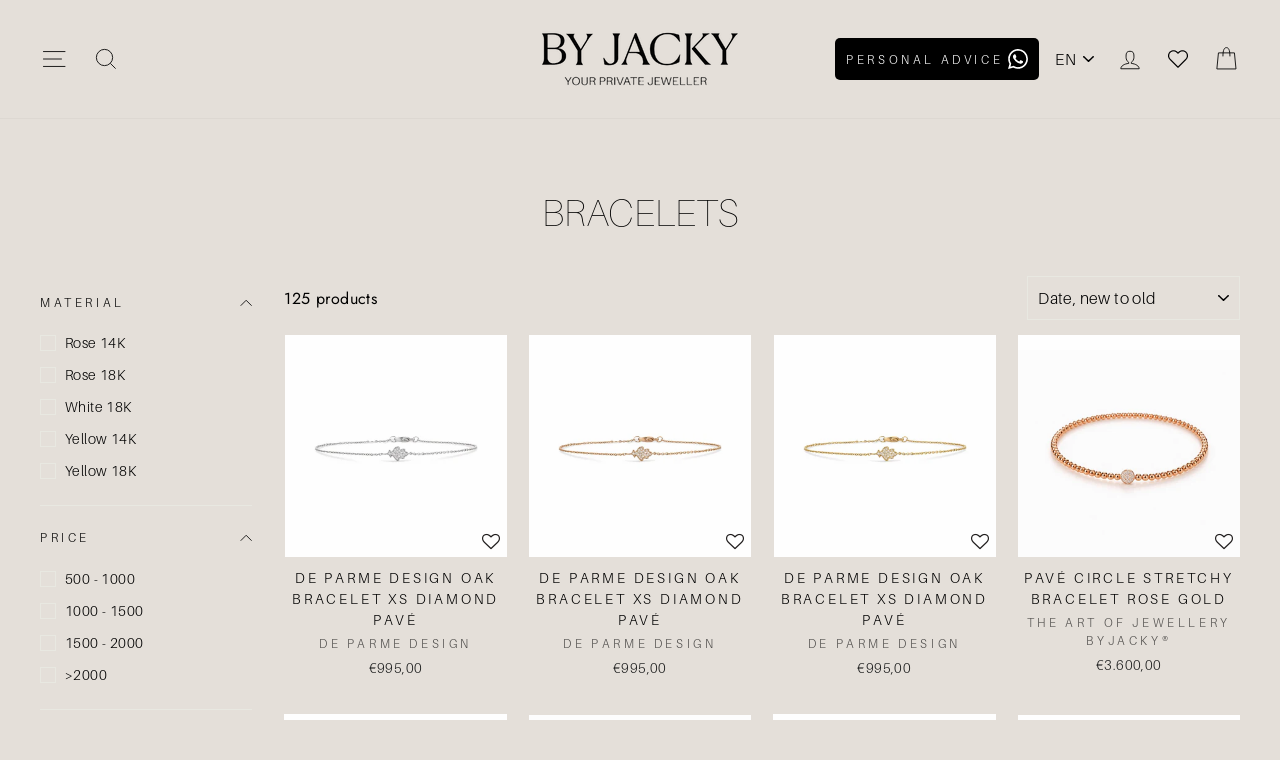

--- FILE ---
content_type: text/html; charset=utf-8
request_url: https://www.by-jacky.nl/collections/bracelets?page=1
body_size: 34923
content:















<!doctype html>
<html class="no-js" lang="en" dir="ltr">
<head><!-- ! Yoast SEO -->
<title>byJACKY Your Private Jeweller</title>
  <meta name="description" content="byJACKY creates and curates a high-end jewellery collection, featuring meaningful pieces or create your own custom made jewellery.">
<meta name="google-site-verification" content="IQ4cks6QlqPpYL82TIKq4TpkUIysWWKvuA3RqTM1bTE" />
  <meta name="google-site-verification" content="-XZZ7vxJrCIxnhm82c1CSI1_uEkuGvw-e_jzB094x-g" />
   <meta name="p:domain_verify" content="30c9427ea3554a316d9df45f98177dbe"/><meta charset="utf-8">
  <meta http-equiv="X-UA-Compatible" content="IE=edge,chrome=1">
  <meta name="viewport" content="width=device-width,initial-scale=1">
  <meta name="theme-color" content="#111111"><link rel="preconnect" href="https://cdn.shopify.com">
  <link rel="preconnect" href="https://fonts.shopifycdn.com">
  <link rel="dns-prefetch" href="https://productreviews.shopifycdn.com">
  <link rel="dns-prefetch" href="https://ajax.googleapis.com">
  <link rel="dns-prefetch" href="https://maps.googleapis.com">
  <link rel="dns-prefetch" href="https://maps.gstatic.com"><link rel="shortcut icon" href="//www.by-jacky.nl/cdn/shop/files/Ontwerp_zonder_titel-4-removebg-preview_32x32.png?v=1767354536" type="image/png" />
  
<style data-shopify>@font-face {
  font-family: "Bodoni Moda";
  font-weight: 500;
  font-style: normal;
  font-display: swap;
  src: url("//www.by-jacky.nl/cdn/fonts/bodoni_moda/bodonimoda_n5.36d0da1db617c453fb46e8089790ab6dc72c2356.woff2") format("woff2"),
       url("//www.by-jacky.nl/cdn/fonts/bodoni_moda/bodonimoda_n5.40f612bab009769f87511096f185d9228ad3baa3.woff") format("woff");
}

  @font-face {
  font-family: Jost;
  font-weight: 400;
  font-style: normal;
  font-display: swap;
  src: url("//www.by-jacky.nl/cdn/fonts/jost/jost_n4.d47a1b6347ce4a4c9f437608011273009d91f2b7.woff2") format("woff2"),
       url("//www.by-jacky.nl/cdn/fonts/jost/jost_n4.791c46290e672b3f85c3d1c651ef2efa3819eadd.woff") format("woff");
}


  @font-face {
  font-family: Jost;
  font-weight: 600;
  font-style: normal;
  font-display: swap;
  src: url("//www.by-jacky.nl/cdn/fonts/jost/jost_n6.ec1178db7a7515114a2d84e3dd680832b7af8b99.woff2") format("woff2"),
       url("//www.by-jacky.nl/cdn/fonts/jost/jost_n6.b1178bb6bdd3979fef38e103a3816f6980aeaff9.woff") format("woff");
}

  @font-face {
  font-family: Jost;
  font-weight: 400;
  font-style: italic;
  font-display: swap;
  src: url("//www.by-jacky.nl/cdn/fonts/jost/jost_i4.b690098389649750ada222b9763d55796c5283a5.woff2") format("woff2"),
       url("//www.by-jacky.nl/cdn/fonts/jost/jost_i4.fd766415a47e50b9e391ae7ec04e2ae25e7e28b0.woff") format("woff");
}

  @font-face {
  font-family: Jost;
  font-weight: 600;
  font-style: italic;
  font-display: swap;
  src: url("//www.by-jacky.nl/cdn/fonts/jost/jost_i6.9af7e5f39e3a108c08f24047a4276332d9d7b85e.woff2") format("woff2"),
       url("//www.by-jacky.nl/cdn/fonts/jost/jost_i6.2bf310262638f998ed206777ce0b9a3b98b6fe92.woff") format("woff");
}

</style><link href="//www.by-jacky.nl/cdn/shop/t/30/assets/theme.css?v=145480031893540141641746558517" rel="stylesheet" type="text/css" media="all" />
<style data-shopify>:root {
    --typeHeaderPrimary: "Bodoni Moda";
    --typeHeaderFallback: serif;
    --typeHeaderSize: 38px;
    --typeHeaderWeight: 500;
    --typeHeaderLineHeight: 1;
    --typeHeaderSpacing: 0.0em;

    --typeBasePrimary:Jost;
    --typeBaseFallback:sans-serif;
    --typeBaseSize: 16px;
    --typeBaseWeight: 400;
    --typeBaseSpacing: 0.025em;
    --typeBaseLineHeight: 1.6;

    --typeCollectionTitle: 18px;

    --iconWeight: 2px;
    --iconLinecaps: miter;

    
      --buttonRadius: 0px;
    

    --colorGridOverlayOpacity: 0.1;
  }</style><!-- Google Tag Manager -->
  <script>(function(w,d,s,l,i){w[l]=w[l]||[];w[l].push({'gtm.start':
  new Date().getTime(),event:'gtm.js'});var f=d.getElementsByTagName(s)[0],
  j=d.createElement(s),dl=l!='dataLayer'?'&l='+l:'';j.async=true;j.src=
  'https://www.googletagmanager.com/gtm.js?id='+i+dl;f.parentNode.insertBefore(j,f);
  })(window,document,'script','dataLayer','GTM-5QS3NMD');</script>
  <!-- End Google Tag Manager -->  
  
  <script>
    document.documentElement.className = document.documentElement.className.replace('no-js', 'js');

    window.theme = window.theme || {};
    theme.routes = {
      cart: "/cart",
      cartAdd: "/cart/add.js",
      cartChange: "/cart/change"
    };
    theme.strings = {
      soldOut: "Sold Out",
      unavailable: "Unavailable",
      stockLabel: "Only [count] items in stock!",
      willNotShipUntil: "Will not ship until [date]",
      willBeInStockAfter: "Will be in stock after [date]",
      waitingForStock: "Inventory on the way",
      savePrice: "Save [saved_amount]",
      cartEmpty: "Your cart is currently empty.",
      cartTermsConfirmation: "You must agree with the terms and conditions of sales to check out"
    };
    theme.settings = {
      dynamicVariantsEnable: true,
      dynamicVariantType: "dropdown",
      cartType: "drawer",
      moneyFormat: "€{{amount_with_comma_separator}}",
      saveType: "dollar",
      recentlyViewedEnabled: false,
      predictiveSearch: true,
      predictiveSearchType: "product,article,page,collection",
      inventoryThreshold: 10,
      quickView: false,
      themeName: 'Impulse',
      themeVersion: "3.5.0"
    };
  </script>

  
  <script>window.performance && window.performance.mark && window.performance.mark('shopify.content_for_header.start');</script><meta name="google-site-verification" content="7W1oXWZZpqzryot7_Phz-OatjMz7QbOLrCRJyB6p_ts">
<meta id="shopify-digital-wallet" name="shopify-digital-wallet" content="/53859844292/digital_wallets/dialog">
<link rel="alternate" type="application/atom+xml" title="Feed" href="/collections/bracelets.atom" />
<link rel="next" href="/collections/bracelets?page=2">
<link rel="alternate" hreflang="x-default" href="https://www.by-jacky.nl/collections/bracelets?page=1">
<link rel="alternate" hreflang="en" href="https://www.by-jacky.nl/collections/bracelets?page=1">
<link rel="alternate" hreflang="nl" href="https://www.by-jacky.nl/nl/collections/bracelets?page=1">
<link rel="alternate" type="application/json+oembed" href="https://www.by-jacky.nl/collections/bracelets.oembed">
<script async="async" src="/checkouts/internal/preloads.js?locale=en-NL"></script>
<script id="shopify-features" type="application/json">{"accessToken":"89f71290226c0d42b8214b914d4e3b2a","betas":["rich-media-storefront-analytics"],"domain":"www.by-jacky.nl","predictiveSearch":true,"shopId":53859844292,"locale":"en"}</script>
<script>var Shopify = Shopify || {};
Shopify.shop = "by-jacky-jewelry.myshopify.com";
Shopify.locale = "en";
Shopify.currency = {"active":"EUR","rate":"1.0"};
Shopify.country = "NL";
Shopify.theme = {"name":"theme\/main","id":160000049478,"schema_name":"Impulse","schema_version":"3.5.0","theme_store_id":null,"role":"main"};
Shopify.theme.handle = "null";
Shopify.theme.style = {"id":null,"handle":null};
Shopify.cdnHost = "www.by-jacky.nl/cdn";
Shopify.routes = Shopify.routes || {};
Shopify.routes.root = "/";</script>
<script type="module">!function(o){(o.Shopify=o.Shopify||{}).modules=!0}(window);</script>
<script>!function(o){function n(){var o=[];function n(){o.push(Array.prototype.slice.apply(arguments))}return n.q=o,n}var t=o.Shopify=o.Shopify||{};t.loadFeatures=n(),t.autoloadFeatures=n()}(window);</script>
<script id="shop-js-analytics" type="application/json">{"pageType":"collection"}</script>
<script defer="defer" async type="module" src="//www.by-jacky.nl/cdn/shopifycloud/shop-js/modules/v2/client.init-shop-cart-sync_BT-GjEfc.en.esm.js"></script>
<script defer="defer" async type="module" src="//www.by-jacky.nl/cdn/shopifycloud/shop-js/modules/v2/chunk.common_D58fp_Oc.esm.js"></script>
<script defer="defer" async type="module" src="//www.by-jacky.nl/cdn/shopifycloud/shop-js/modules/v2/chunk.modal_xMitdFEc.esm.js"></script>
<script type="module">
  await import("//www.by-jacky.nl/cdn/shopifycloud/shop-js/modules/v2/client.init-shop-cart-sync_BT-GjEfc.en.esm.js");
await import("//www.by-jacky.nl/cdn/shopifycloud/shop-js/modules/v2/chunk.common_D58fp_Oc.esm.js");
await import("//www.by-jacky.nl/cdn/shopifycloud/shop-js/modules/v2/chunk.modal_xMitdFEc.esm.js");

  window.Shopify.SignInWithShop?.initShopCartSync?.({"fedCMEnabled":true,"windoidEnabled":true});

</script>
<script>(function() {
  var isLoaded = false;
  function asyncLoad() {
    if (isLoaded) return;
    isLoaded = true;
    var urls = ["https:\/\/formbuilder.hulkapps.com\/skeletopapp.js?shop=by-jacky-jewelry.myshopify.com","https:\/\/assets.smartwishlist.webmarked.net\/static\/v6\/smartwishlist.js?shop=by-jacky-jewelry.myshopify.com","https:\/\/na.shgcdn3.com\/collector.js?shop=by-jacky-jewelry.myshopify.com","https:\/\/ecommplugins-scripts.trustpilot.com\/v2.1\/js\/header.min.js?settings=eyJrZXkiOiJnMk8yaW1DWDFTWFY0OEZnIiwicyI6InNrdSJ9\u0026shop=by-jacky-jewelry.myshopify.com","https:\/\/ecommplugins-trustboxsettings.trustpilot.com\/by-jacky-jewelry.myshopify.com.js?settings=1750923240509\u0026shop=by-jacky-jewelry.myshopify.com","https:\/\/widget.trustpilot.com\/bootstrap\/v5\/tp.widget.sync.bootstrap.min.js?shop=by-jacky-jewelry.myshopify.com","https:\/\/cdn.nfcube.com\/instafeed-689246257058a799bba2e6246d44bc15.js?shop=by-jacky-jewelry.myshopify.com","https:\/\/ecommplugins-scripts.trustpilot.com\/v2.1\/js\/success.min.js?settings=eyJrZXkiOiJnMk8yaW1DWDFTWFY0OEZnIiwicyI6InNrdSIsInQiOlsib3JkZXJzL2Z1bGZpbGxlZCJdLCJ2IjoiIiwiYSI6IiJ9\u0026shop=by-jacky-jewelry.myshopify.com"];
    for (var i = 0; i < urls.length; i++) {
      var s = document.createElement('script');
      s.type = 'text/javascript';
      s.async = true;
      s.src = urls[i];
      var x = document.getElementsByTagName('script')[0];
      x.parentNode.insertBefore(s, x);
    }
  };
  if(window.attachEvent) {
    window.attachEvent('onload', asyncLoad);
  } else {
    window.addEventListener('load', asyncLoad, false);
  }
})();</script>
<script id="__st">var __st={"a":53859844292,"offset":3600,"reqid":"06e8ef54-6e06-40a1-9da5-a56dc71ff99a-1769387835","pageurl":"www.by-jacky.nl\/collections\/bracelets?page=1","u":"78937dc4f34f","p":"collection","rtyp":"collection","rid":266531176644};</script>
<script>window.ShopifyPaypalV4VisibilityTracking = true;</script>
<script id="form-persister">!function(){'use strict';const t='contact',e='new_comment',n=[[t,t],['blogs',e],['comments',e],[t,'customer']],o='password',r='form_key',c=['recaptcha-v3-token','g-recaptcha-response','h-captcha-response',o],s=()=>{try{return window.sessionStorage}catch{return}},i='__shopify_v',u=t=>t.elements[r],a=function(){const t=[...n].map((([t,e])=>`form[action*='/${t}']:not([data-nocaptcha='true']) input[name='form_type'][value='${e}']`)).join(',');var e;return e=t,()=>e?[...document.querySelectorAll(e)].map((t=>t.form)):[]}();function m(t){const e=u(t);a().includes(t)&&(!e||!e.value)&&function(t){try{if(!s())return;!function(t){const e=s();if(!e)return;const n=u(t);if(!n)return;const o=n.value;o&&e.removeItem(o)}(t);const e=Array.from(Array(32),(()=>Math.random().toString(36)[2])).join('');!function(t,e){u(t)||t.append(Object.assign(document.createElement('input'),{type:'hidden',name:r})),t.elements[r].value=e}(t,e),function(t,e){const n=s();if(!n)return;const r=[...t.querySelectorAll(`input[type='${o}']`)].map((({name:t})=>t)),u=[...c,...r],a={};for(const[o,c]of new FormData(t).entries())u.includes(o)||(a[o]=c);n.setItem(e,JSON.stringify({[i]:1,action:t.action,data:a}))}(t,e)}catch(e){console.error('failed to persist form',e)}}(t)}const f=t=>{if('true'===t.dataset.persistBound)return;const e=function(t,e){const n=function(t){return'function'==typeof t.submit?t.submit:HTMLFormElement.prototype.submit}(t).bind(t);return function(){let t;return()=>{t||(t=!0,(()=>{try{e(),n()}catch(t){(t=>{console.error('form submit failed',t)})(t)}})(),setTimeout((()=>t=!1),250))}}()}(t,(()=>{m(t)}));!function(t,e){if('function'==typeof t.submit&&'function'==typeof e)try{t.submit=e}catch{}}(t,e),t.addEventListener('submit',(t=>{t.preventDefault(),e()})),t.dataset.persistBound='true'};!function(){function t(t){const e=(t=>{const e=t.target;return e instanceof HTMLFormElement?e:e&&e.form})(t);e&&m(e)}document.addEventListener('submit',t),document.addEventListener('DOMContentLoaded',(()=>{const e=a();for(const t of e)f(t);var n;n=document.body,new window.MutationObserver((t=>{for(const e of t)if('childList'===e.type&&e.addedNodes.length)for(const t of e.addedNodes)1===t.nodeType&&'FORM'===t.tagName&&a().includes(t)&&f(t)})).observe(n,{childList:!0,subtree:!0,attributes:!1}),document.removeEventListener('submit',t)}))}()}();</script>
<script integrity="sha256-4kQ18oKyAcykRKYeNunJcIwy7WH5gtpwJnB7kiuLZ1E=" data-source-attribution="shopify.loadfeatures" defer="defer" src="//www.by-jacky.nl/cdn/shopifycloud/storefront/assets/storefront/load_feature-a0a9edcb.js" crossorigin="anonymous"></script>
<script data-source-attribution="shopify.dynamic_checkout.dynamic.init">var Shopify=Shopify||{};Shopify.PaymentButton=Shopify.PaymentButton||{isStorefrontPortableWallets:!0,init:function(){window.Shopify.PaymentButton.init=function(){};var t=document.createElement("script");t.src="https://www.by-jacky.nl/cdn/shopifycloud/portable-wallets/latest/portable-wallets.en.js",t.type="module",document.head.appendChild(t)}};
</script>
<script data-source-attribution="shopify.dynamic_checkout.buyer_consent">
  function portableWalletsHideBuyerConsent(e){var t=document.getElementById("shopify-buyer-consent"),n=document.getElementById("shopify-subscription-policy-button");t&&n&&(t.classList.add("hidden"),t.setAttribute("aria-hidden","true"),n.removeEventListener("click",e))}function portableWalletsShowBuyerConsent(e){var t=document.getElementById("shopify-buyer-consent"),n=document.getElementById("shopify-subscription-policy-button");t&&n&&(t.classList.remove("hidden"),t.removeAttribute("aria-hidden"),n.addEventListener("click",e))}window.Shopify?.PaymentButton&&(window.Shopify.PaymentButton.hideBuyerConsent=portableWalletsHideBuyerConsent,window.Shopify.PaymentButton.showBuyerConsent=portableWalletsShowBuyerConsent);
</script>
<script data-source-attribution="shopify.dynamic_checkout.cart.bootstrap">document.addEventListener("DOMContentLoaded",(function(){function t(){return document.querySelector("shopify-accelerated-checkout-cart, shopify-accelerated-checkout")}if(t())Shopify.PaymentButton.init();else{new MutationObserver((function(e,n){t()&&(Shopify.PaymentButton.init(),n.disconnect())})).observe(document.body,{childList:!0,subtree:!0})}}));
</script>
<script id='scb4127' type='text/javascript' async='' src='https://www.by-jacky.nl/cdn/shopifycloud/privacy-banner/storefront-banner.js'></script>
<script>window.performance && window.performance.mark && window.performance.mark('shopify.content_for_header.end');</script>
  





  <script type="text/javascript">
    
      window.__shgMoneyFormat = window.__shgMoneyFormat || {"EUR":{"currency":"EUR","currency_symbol":"€","currency_symbol_location":"left","decimal_places":2,"decimal_separator":",","thousands_separator":"."}};
    
    window.__shgCurrentCurrencyCode = window.__shgCurrentCurrencyCode || {
      currency: "EUR",
      currency_symbol: "€",
      decimal_separator: ".",
      thousands_separator: ",",
      decimal_places: 2,
      currency_symbol_location: "left"
    };
  </script>




  <script src="//www.by-jacky.nl/cdn/shop/t/30/assets/vendor-scripts-v7.js" defer="defer"></script><script src="//www.by-jacky.nl/cdn/shop/t/30/assets/theme.js?v=161458069648218063411710250669" defer="defer"></script>

<script type="text/javascript">
  
    window.SHG_CUSTOMER = null;
  
</script>







<link rel="stylesheet" href="//www.by-jacky.nl/cdn/shop/t/30/assets/seedgrow-whatsapp-style.css?v=32773064774679945221710250668"><!-- BEGIN app block: shopify://apps/ta-labels-badges/blocks/bss-pl-config-data/91bfe765-b604-49a1-805e-3599fa600b24 --><script
    id='bss-pl-config-data'
>
	let TAE_StoreId = "61916";
	if (typeof BSS_PL == 'undefined' || TAE_StoreId !== "") {
  		var BSS_PL = {};
		BSS_PL.storeId = 61916;
		BSS_PL.currentPlan = "free";
		BSS_PL.apiServerProduction = "https://product-labels-pro.bsscommerce.com";
		BSS_PL.publicAccessToken = "fe59f348c6fae31a57bef31a70dc9934";
		BSS_PL.customerTags = "null";
		BSS_PL.customerId = "null";
		BSS_PL.storeIdCustomOld = 10678;
		BSS_PL.storeIdOldWIthPriority = 12200;
		BSS_PL.storeIdOptimizeAppendLabel = 59637
		BSS_PL.optimizeCodeIds = null; 
		BSS_PL.extendedFeatureIds = null;
		BSS_PL.integration = {"laiReview":{"status":0,"config":[]}};
		BSS_PL.settingsData  = {};
		BSS_PL.configProductMetafields = [];
		BSS_PL.configVariantMetafields = [];
		
		BSS_PL.configData = [].concat({"id":174205,"name":"MUST HAVE","priority":0,"enable_priority":0,"enable":1,"pages":"2,3,4,7","related_product_tag":null,"first_image_tags":null,"img_url":"","public_img_url":"","position":0,"apply":null,"product_type":0,"exclude_products":6,"collection_image_type":0,"product":"15077742117190,7114238361796,7114996252868,15010307506502,14783935086918,14783934759238,14783934595398","variant":"","collection":"","exclude_product_ids":"","collection_image":"","inventory":0,"tags":"","excludeTags":"","vendors":"","from_price":null,"to_price":null,"domain_id":61916,"locations":"","enable_allowed_countries":false,"locales":"","enable_allowed_locales":false,"enable_visibility_date":false,"from_date":null,"to_date":null,"enable_discount_range":false,"discount_type":1,"discount_from":null,"discount_to":null,"label_text":"%3Cp%3EMUST%20HAVE%3C/p%3E","label_text_color":"#ffffff","label_text_background_color":{"type":"hex","value":"#e4dfd9ff"},"label_text_font_size":13,"label_text_no_image":1,"label_text_in_stock":"In Stock","label_text_out_stock":"Sold out","label_shadow":{"blur":"0","h_offset":0,"v_offset":0},"label_opacity":100,"topBottom_padding":4,"border_radius":"120px 120px 120px 120px","border_style":"none","border_size":"0","border_color":"#000000","label_shadow_color":"#808080","label_text_style":0,"label_text_font_family":"Maven Pro","label_text_font_url":"https://product-labels-api.bsscommerce.com/maven_pro.woff2","customer_label_preview_image":null,"label_preview_image":"https://cdn.shopify.com/s/files/1/0538/5984/4292/files/VenusStarHandChain.webp?v=1752756422","label_text_enable":1,"customer_tags":"","exclude_customer_tags":"","customer_type":"allcustomers","exclude_customers":"all_customer_tags","label_on_image":"2","label_type":1,"badge_type":0,"custom_selector":null,"margin_top":8,"margin_bottom":0,"mobile_height_label":6,"mobile_width_label":38,"mobile_font_size_label":10,"emoji":null,"emoji_position":null,"transparent_background":null,"custom_page":null,"check_custom_page":false,"include_custom_page":null,"check_include_custom_page":false,"margin_left":11,"instock":null,"price_range_from":null,"price_range_to":null,"enable_price_range":0,"enable_product_publish":0,"customer_selected_product":null,"selected_product":null,"product_publish_from":null,"product_publish_to":null,"enable_countdown_timer":0,"option_format_countdown":0,"countdown_time":null,"option_end_countdown":null,"start_day_countdown":null,"countdown_type":1,"countdown_daily_from_time":null,"countdown_daily_to_time":null,"countdown_interval_start_time":null,"countdown_interval_length":null,"countdown_interval_break_length":null,"public_url_s3":"","enable_visibility_period":0,"visibility_period":1,"createdAt":"2025-06-26T08:25:03.000Z","customer_ids":"","exclude_customer_ids":"","angle":0,"toolTipText":"","label_shape":"rectangle","label_shape_type":1,"mobile_fixed_percent_label":"percentage","desktop_width_label":32,"desktop_height_label":9,"desktop_fixed_percent_label":"percentage","mobile_position":0,"desktop_label_unlimited_top":8,"desktop_label_unlimited_left":11,"mobile_label_unlimited_top":8,"mobile_label_unlimited_left":11,"mobile_margin_top":8,"mobile_margin_left":8,"mobile_config_label_enable":0,"mobile_default_config":1,"mobile_margin_bottom":0,"enable_fixed_time":0,"fixed_time":null,"statusLabelHoverText":0,"labelHoverTextLink":{"url":"","is_open_in_newtab":true},"labelAltText":"","statusLabelAltText":0,"enable_badge_stock":0,"badge_stock_style":1,"badge_stock_config":null,"enable_multi_badge":0,"animation_type":0,"animation_duration":2,"animation_repeat_option":0,"animation_repeat":0,"desktop_show_badges":1,"mobile_show_badges":1,"desktop_show_labels":1,"mobile_show_labels":1,"label_text_unlimited_stock":"Unlimited Stock","img_plan_id":13,"label_badge_type":"text","deletedAt":null,"desktop_lock_aspect_ratio":true,"mobile_lock_aspect_ratio":true,"img_aspect_ratio":1,"preview_board_width":446,"preview_board_height":446,"set_size_on_mobile":true,"set_position_on_mobile":true,"set_margin_on_mobile":true,"from_stock":null,"to_stock":null,"condition_product_title":"{\"enable\":false,\"type\":1,\"content\":\"\"}","conditions_apply_type":"{\"discount\":1,\"price\":1,\"inventory\":1}","public_font_url":"https://cdn.shopify.com/s/files/1/0538/5984/4292/files/maven_pro_ed9aa84c-80a2-417f-be2c-af0f2b7b1d60.woff2?v=1750926300","font_size_ratio":null,"group_ids":"[]","metafields":"{\"valueProductMetafield\":[],\"valueVariantMetafield\":[],\"matching_type\":1,\"metafield_type\":1}","no_ratio_height":true,"updatedAt":"2025-07-17T12:52:25.000Z","multipleBadge":null,"translations":[],"label_id":174205,"label_text_id":174205,"bg_style":"solid"},);

		
		BSS_PL.configDataBanner = [].concat();

		
		BSS_PL.configDataPopup = [].concat();

		
		BSS_PL.configDataLabelGroup = [].concat();
		
		
		BSS_PL.collectionID = ``;
		BSS_PL.collectionHandle = ``;
		BSS_PL.collectionTitle = ``;

		
		BSS_PL.conditionConfigData = [].concat();
	}
</script>




<style>
    
    
@font-face {
    			font-family: "Maven Pro";
    			src: local("Maven Pro"), url("https://cdn.shopify.com/s/files/1/0538/5984/4292/files/maven_pro_5a5a8011-f23e-48bd-a616-6a584960c8c2.woff2?v=1750924273")
    		}
</style>

<script>
    function bssLoadScripts(src, callback, isDefer = false) {
        const scriptTag = document.createElement('script');
        document.head.appendChild(scriptTag);
        scriptTag.src = src;
        if (isDefer) {
            scriptTag.defer = true;
        } else {
            scriptTag.async = true;
        }
        if (callback) {
            scriptTag.addEventListener('load', function () {
                callback();
            });
        }
    }
    const scriptUrls = [
        "https://cdn.shopify.com/extensions/019be8bb-88c4-73a4-949e-2dc4fcfa6131/product-label-560/assets/bss-pl-init-helper.js",
        "https://cdn.shopify.com/extensions/019be8bb-88c4-73a4-949e-2dc4fcfa6131/product-label-560/assets/bss-pl-init-config-run-scripts.js",
    ];
    Promise.all(scriptUrls.map((script) => new Promise((resolve) => bssLoadScripts(script, resolve)))).then((res) => {
        console.log('BSS scripts loaded');
        window.bssScriptsLoaded = true;
    });

	function bssInitScripts() {
		if (BSS_PL.configData.length) {
			const enabledFeature = [
				{ type: 1, script: "https://cdn.shopify.com/extensions/019be8bb-88c4-73a4-949e-2dc4fcfa6131/product-label-560/assets/bss-pl-init-for-label.js" },
				{ type: 2, badge: [0, 7, 8], script: "https://cdn.shopify.com/extensions/019be8bb-88c4-73a4-949e-2dc4fcfa6131/product-label-560/assets/bss-pl-init-for-badge-product-name.js" },
				{ type: 2, badge: [1, 11], script: "https://cdn.shopify.com/extensions/019be8bb-88c4-73a4-949e-2dc4fcfa6131/product-label-560/assets/bss-pl-init-for-badge-product-image.js" },
				{ type: 2, badge: 2, script: "https://cdn.shopify.com/extensions/019be8bb-88c4-73a4-949e-2dc4fcfa6131/product-label-560/assets/bss-pl-init-for-badge-custom-selector.js" },
				{ type: 2, badge: [3, 9, 10], script: "https://cdn.shopify.com/extensions/019be8bb-88c4-73a4-949e-2dc4fcfa6131/product-label-560/assets/bss-pl-init-for-badge-price.js" },
				{ type: 2, badge: 4, script: "https://cdn.shopify.com/extensions/019be8bb-88c4-73a4-949e-2dc4fcfa6131/product-label-560/assets/bss-pl-init-for-badge-add-to-cart-btn.js" },
				{ type: 2, badge: 5, script: "https://cdn.shopify.com/extensions/019be8bb-88c4-73a4-949e-2dc4fcfa6131/product-label-560/assets/bss-pl-init-for-badge-quantity-box.js" },
				{ type: 2, badge: 6, script: "https://cdn.shopify.com/extensions/019be8bb-88c4-73a4-949e-2dc4fcfa6131/product-label-560/assets/bss-pl-init-for-badge-buy-it-now-btn.js" }
			]
				.filter(({ type, badge }) => BSS_PL.configData.some(item => item.label_type === type && (badge === undefined || (Array.isArray(badge) ? badge.includes(item.badge_type) : item.badge_type === badge))) || (type === 1 && BSS_PL.configDataLabelGroup && BSS_PL.configDataLabelGroup.length))
				.map(({ script }) => script);
				
            enabledFeature.forEach((src) => bssLoadScripts(src));

            if (enabledFeature.length) {
                const src = "https://cdn.shopify.com/extensions/019be8bb-88c4-73a4-949e-2dc4fcfa6131/product-label-560/assets/bss-product-label-js.js";
                bssLoadScripts(src);
            }
        }

        if (BSS_PL.configDataBanner && BSS_PL.configDataBanner.length) {
            const src = "https://cdn.shopify.com/extensions/019be8bb-88c4-73a4-949e-2dc4fcfa6131/product-label-560/assets/bss-product-label-banner.js";
            bssLoadScripts(src);
        }

        if (BSS_PL.configDataPopup && BSS_PL.configDataPopup.length) {
            const src = "https://cdn.shopify.com/extensions/019be8bb-88c4-73a4-949e-2dc4fcfa6131/product-label-560/assets/bss-product-label-popup.js";
            bssLoadScripts(src);
        }

        if (window.location.search.includes('bss-pl-custom-selector')) {
            const src = "https://cdn.shopify.com/extensions/019be8bb-88c4-73a4-949e-2dc4fcfa6131/product-label-560/assets/bss-product-label-custom-position.js";
            bssLoadScripts(src, null, true);
        }
    }
    bssInitScripts();
</script>


<!-- END app block --><!-- BEGIN app block: shopify://apps/klaviyo-email-marketing-sms/blocks/klaviyo-onsite-embed/2632fe16-c075-4321-a88b-50b567f42507 -->












  <script async src="https://static.klaviyo.com/onsite/js/Ybjhsj/klaviyo.js?company_id=Ybjhsj"></script>
  <script>!function(){if(!window.klaviyo){window._klOnsite=window._klOnsite||[];try{window.klaviyo=new Proxy({},{get:function(n,i){return"push"===i?function(){var n;(n=window._klOnsite).push.apply(n,arguments)}:function(){for(var n=arguments.length,o=new Array(n),w=0;w<n;w++)o[w]=arguments[w];var t="function"==typeof o[o.length-1]?o.pop():void 0,e=new Promise((function(n){window._klOnsite.push([i].concat(o,[function(i){t&&t(i),n(i)}]))}));return e}}})}catch(n){window.klaviyo=window.klaviyo||[],window.klaviyo.push=function(){var n;(n=window._klOnsite).push.apply(n,arguments)}}}}();</script>

  




  <script>
    window.klaviyoReviewsProductDesignMode = false
  </script>







<!-- END app block --><!-- BEGIN app block: shopify://apps/blockify-fraud-filter/blocks/app_embed/2e3e0ba5-0e70-447a-9ec5-3bf76b5ef12e --> 
 
 
    <script>
        window.blockifyShopIdentifier = "by-jacky-jewelry.myshopify.com";
        window.ipBlockerMetafields = "{\"showOverlayByPass\":false,\"disableSpyExtensions\":false,\"blockUnknownBots\":false,\"activeApp\":true,\"blockByMetafield\":true,\"visitorAnalytic\":true,\"showWatermark\":true,\"token\":\"eyJhbGciOiJIUzI1NiIsInR5cCI6IkpXVCJ9.eyJpZGVudGlmaWVySWQiOiJieS1qYWNreS1qZXdlbHJ5Lm15c2hvcGlmeS5jb20iLCJpYXQiOjE3Njc3OTE2MTd9.BvURIuyf1idZox7kzg0vU7boXb8PXoKjk3WI38sJE4U\"}";
        window.blockifyRules = "{\"whitelist\":[],\"blacklist\":[{\"id\":1805525,\"type\":\"1\",\"country\":\"CN\",\"criteria\":\"3\",\"priority\":\"1\"}]}";
        window.ipblockerBlockTemplate = "{\"customCss\":\"#blockify---container{--bg-blockify: #fff;position:relative}#blockify---container::after{content:'';position:absolute;inset:0;background-repeat:no-repeat !important;background-size:cover !important;background:var(--bg-blockify);z-index:0}#blockify---container #blockify---container__inner{display:flex;flex-direction:column;align-items:center;position:relative;z-index:1}#blockify---container #blockify---container__inner #blockify-block-content{display:flex;flex-direction:column;align-items:center;text-align:center}#blockify---container #blockify---container__inner #blockify-block-content #blockify-block-superTitle{display:none !important}#blockify---container #blockify---container__inner #blockify-block-content #blockify-block-title{font-size:313%;font-weight:bold;margin-top:1em}@media only screen and (min-width: 768px) and (max-width: 1199px){#blockify---container #blockify---container__inner #blockify-block-content #blockify-block-title{font-size:188%}}@media only screen and (max-width: 767px){#blockify---container #blockify---container__inner #blockify-block-content #blockify-block-title{font-size:107%}}#blockify---container #blockify---container__inner #blockify-block-content #blockify-block-description{font-size:125%;margin:1.5em;line-height:1.5}@media only screen and (min-width: 768px) and (max-width: 1199px){#blockify---container #blockify---container__inner #blockify-block-content #blockify-block-description{font-size:88%}}@media only screen and (max-width: 767px){#blockify---container #blockify---container__inner #blockify-block-content #blockify-block-description{font-size:107%}}#blockify---container #blockify---container__inner #blockify-block-content #blockify-block-description #blockify-block-text-blink{display:none !important}#blockify---container #blockify---container__inner #blockify-logo-block-image{position:relative;width:400px;height:auto;max-height:300px}@media only screen and (max-width: 767px){#blockify---container #blockify---container__inner #blockify-logo-block-image{width:200px}}#blockify---container #blockify---container__inner #blockify-logo-block-image::before{content:'';display:block;padding-bottom:56.2%}#blockify---container #blockify---container__inner #blockify-logo-block-image img{position:absolute;top:0;left:0;width:100%;height:100%;object-fit:contain}\\n\",\"logoImage\":{\"active\":true,\"value\":\"https:\/\/storage.synctrack.io\/megamind-fraud\/assets\/default-thumbnail.png\",\"altText\":\"Red octagonal stop sign with a black hand symbol in the center, indicating a warning or prohibition\"},\"superTitle\":{\"active\":false,\"text\":\"403\",\"color\":\"#899df1\"},\"title\":{\"active\":true,\"text\":\"Access Denied\",\"color\":\"#000\"},\"description\":{\"active\":true,\"text\":\"The site owner may have set restrictions that prevent you from accessing the site. Please contact the site owner for access.\",\"color\":\"#000\"},\"background\":{\"active\":true,\"value\":\"#fff\",\"type\":\"1\",\"colorFrom\":null,\"colorTo\":null}}";

        
            window.blockifyCollectionId = 266531176644;
        
    </script>
<link href="https://cdn.shopify.com/extensions/019bea0a-6f63-7f1b-93b2-6770ff27b19c/blockify-shopify-289/assets/blockify-embed.min.js" as="script" type="text/javascript" rel="preload"><link href="https://cdn.shopify.com/extensions/019bea0a-6f63-7f1b-93b2-6770ff27b19c/blockify-shopify-289/assets/prevent-bypass-script.min.js" as="script" type="text/javascript" rel="preload">
<script type="text/javascript">
    window.blockifyBaseUrl = 'https://fraud.blockifyapp.com/s/api';
    window.blockifyPublicUrl = 'https://fraud.blockifyapp.com/s/api/public';
    window.bucketUrl = 'https://storage.synctrack.io/megamind-fraud';
    window.storefrontApiUrl  = 'https://fraud.blockifyapp.com/p/api';
</script>
<script type="text/javascript">
  window.blockifyChecking = true;
</script>
<script id="blockifyScriptByPass" type="text/javascript" src=https://cdn.shopify.com/extensions/019bea0a-6f63-7f1b-93b2-6770ff27b19c/blockify-shopify-289/assets/prevent-bypass-script.min.js async></script>
<script id="blockifyScriptTag" type="text/javascript" src=https://cdn.shopify.com/extensions/019bea0a-6f63-7f1b-93b2-6770ff27b19c/blockify-shopify-289/assets/blockify-embed.min.js async></script>


<!-- END app block --><link href="https://cdn.shopify.com/extensions/019be8bb-88c4-73a4-949e-2dc4fcfa6131/product-label-560/assets/bss-pl-style.min.css" rel="stylesheet" type="text/css" media="all">
<script src="https://cdn.shopify.com/extensions/d32fb49d-7f37-4bc8-bbd0-c4621550dcda/willdesk-live-chat-helpdesk-6/assets/willdesk.min.js" type="text/javascript" defer="defer"></script>
<link rel="canonical" href="https://www.by-jacky.nl/collections/bracelets">
<meta property="og:image" content="https://cdn.shopify.com/s/files/1/0538/5984/4292/files/6C8A3632be_bw.jpg?v=1746525416" />
<meta property="og:image:secure_url" content="https://cdn.shopify.com/s/files/1/0538/5984/4292/files/6C8A3632be_bw.jpg?v=1746525416" />
<meta property="og:image:width" content="1600" />
<meta property="og:image:height" content="1067" />
<link href="https://monorail-edge.shopifysvc.com" rel="dns-prefetch">
<script>(function(){if ("sendBeacon" in navigator && "performance" in window) {try {var session_token_from_headers = performance.getEntriesByType('navigation')[0].serverTiming.find(x => x.name == '_s').description;} catch {var session_token_from_headers = undefined;}var session_cookie_matches = document.cookie.match(/_shopify_s=([^;]*)/);var session_token_from_cookie = session_cookie_matches && session_cookie_matches.length === 2 ? session_cookie_matches[1] : "";var session_token = session_token_from_headers || session_token_from_cookie || "";function handle_abandonment_event(e) {var entries = performance.getEntries().filter(function(entry) {return /monorail-edge.shopifysvc.com/.test(entry.name);});if (!window.abandonment_tracked && entries.length === 0) {window.abandonment_tracked = true;var currentMs = Date.now();var navigation_start = performance.timing.navigationStart;var payload = {shop_id: 53859844292,url: window.location.href,navigation_start,duration: currentMs - navigation_start,session_token,page_type: "collection"};window.navigator.sendBeacon("https://monorail-edge.shopifysvc.com/v1/produce", JSON.stringify({schema_id: "online_store_buyer_site_abandonment/1.1",payload: payload,metadata: {event_created_at_ms: currentMs,event_sent_at_ms: currentMs}}));}}window.addEventListener('pagehide', handle_abandonment_event);}}());</script>
<script id="web-pixels-manager-setup">(function e(e,d,r,n,o){if(void 0===o&&(o={}),!Boolean(null===(a=null===(i=window.Shopify)||void 0===i?void 0:i.analytics)||void 0===a?void 0:a.replayQueue)){var i,a;window.Shopify=window.Shopify||{};var t=window.Shopify;t.analytics=t.analytics||{};var s=t.analytics;s.replayQueue=[],s.publish=function(e,d,r){return s.replayQueue.push([e,d,r]),!0};try{self.performance.mark("wpm:start")}catch(e){}var l=function(){var e={modern:/Edge?\/(1{2}[4-9]|1[2-9]\d|[2-9]\d{2}|\d{4,})\.\d+(\.\d+|)|Firefox\/(1{2}[4-9]|1[2-9]\d|[2-9]\d{2}|\d{4,})\.\d+(\.\d+|)|Chrom(ium|e)\/(9{2}|\d{3,})\.\d+(\.\d+|)|(Maci|X1{2}).+ Version\/(15\.\d+|(1[6-9]|[2-9]\d|\d{3,})\.\d+)([,.]\d+|)( \(\w+\)|)( Mobile\/\w+|) Safari\/|Chrome.+OPR\/(9{2}|\d{3,})\.\d+\.\d+|(CPU[ +]OS|iPhone[ +]OS|CPU[ +]iPhone|CPU IPhone OS|CPU iPad OS)[ +]+(15[._]\d+|(1[6-9]|[2-9]\d|\d{3,})[._]\d+)([._]\d+|)|Android:?[ /-](13[3-9]|1[4-9]\d|[2-9]\d{2}|\d{4,})(\.\d+|)(\.\d+|)|Android.+Firefox\/(13[5-9]|1[4-9]\d|[2-9]\d{2}|\d{4,})\.\d+(\.\d+|)|Android.+Chrom(ium|e)\/(13[3-9]|1[4-9]\d|[2-9]\d{2}|\d{4,})\.\d+(\.\d+|)|SamsungBrowser\/([2-9]\d|\d{3,})\.\d+/,legacy:/Edge?\/(1[6-9]|[2-9]\d|\d{3,})\.\d+(\.\d+|)|Firefox\/(5[4-9]|[6-9]\d|\d{3,})\.\d+(\.\d+|)|Chrom(ium|e)\/(5[1-9]|[6-9]\d|\d{3,})\.\d+(\.\d+|)([\d.]+$|.*Safari\/(?![\d.]+ Edge\/[\d.]+$))|(Maci|X1{2}).+ Version\/(10\.\d+|(1[1-9]|[2-9]\d|\d{3,})\.\d+)([,.]\d+|)( \(\w+\)|)( Mobile\/\w+|) Safari\/|Chrome.+OPR\/(3[89]|[4-9]\d|\d{3,})\.\d+\.\d+|(CPU[ +]OS|iPhone[ +]OS|CPU[ +]iPhone|CPU IPhone OS|CPU iPad OS)[ +]+(10[._]\d+|(1[1-9]|[2-9]\d|\d{3,})[._]\d+)([._]\d+|)|Android:?[ /-](13[3-9]|1[4-9]\d|[2-9]\d{2}|\d{4,})(\.\d+|)(\.\d+|)|Mobile Safari.+OPR\/([89]\d|\d{3,})\.\d+\.\d+|Android.+Firefox\/(13[5-9]|1[4-9]\d|[2-9]\d{2}|\d{4,})\.\d+(\.\d+|)|Android.+Chrom(ium|e)\/(13[3-9]|1[4-9]\d|[2-9]\d{2}|\d{4,})\.\d+(\.\d+|)|Android.+(UC? ?Browser|UCWEB|U3)[ /]?(15\.([5-9]|\d{2,})|(1[6-9]|[2-9]\d|\d{3,})\.\d+)\.\d+|SamsungBrowser\/(5\.\d+|([6-9]|\d{2,})\.\d+)|Android.+MQ{2}Browser\/(14(\.(9|\d{2,})|)|(1[5-9]|[2-9]\d|\d{3,})(\.\d+|))(\.\d+|)|K[Aa][Ii]OS\/(3\.\d+|([4-9]|\d{2,})\.\d+)(\.\d+|)/},d=e.modern,r=e.legacy,n=navigator.userAgent;return n.match(d)?"modern":n.match(r)?"legacy":"unknown"}(),u="modern"===l?"modern":"legacy",c=(null!=n?n:{modern:"",legacy:""})[u],f=function(e){return[e.baseUrl,"/wpm","/b",e.hashVersion,"modern"===e.buildTarget?"m":"l",".js"].join("")}({baseUrl:d,hashVersion:r,buildTarget:u}),m=function(e){var d=e.version,r=e.bundleTarget,n=e.surface,o=e.pageUrl,i=e.monorailEndpoint;return{emit:function(e){var a=e.status,t=e.errorMsg,s=(new Date).getTime(),l=JSON.stringify({metadata:{event_sent_at_ms:s},events:[{schema_id:"web_pixels_manager_load/3.1",payload:{version:d,bundle_target:r,page_url:o,status:a,surface:n,error_msg:t},metadata:{event_created_at_ms:s}}]});if(!i)return console&&console.warn&&console.warn("[Web Pixels Manager] No Monorail endpoint provided, skipping logging."),!1;try{return self.navigator.sendBeacon.bind(self.navigator)(i,l)}catch(e){}var u=new XMLHttpRequest;try{return u.open("POST",i,!0),u.setRequestHeader("Content-Type","text/plain"),u.send(l),!0}catch(e){return console&&console.warn&&console.warn("[Web Pixels Manager] Got an unhandled error while logging to Monorail."),!1}}}}({version:r,bundleTarget:l,surface:e.surface,pageUrl:self.location.href,monorailEndpoint:e.monorailEndpoint});try{o.browserTarget=l,function(e){var d=e.src,r=e.async,n=void 0===r||r,o=e.onload,i=e.onerror,a=e.sri,t=e.scriptDataAttributes,s=void 0===t?{}:t,l=document.createElement("script"),u=document.querySelector("head"),c=document.querySelector("body");if(l.async=n,l.src=d,a&&(l.integrity=a,l.crossOrigin="anonymous"),s)for(var f in s)if(Object.prototype.hasOwnProperty.call(s,f))try{l.dataset[f]=s[f]}catch(e){}if(o&&l.addEventListener("load",o),i&&l.addEventListener("error",i),u)u.appendChild(l);else{if(!c)throw new Error("Did not find a head or body element to append the script");c.appendChild(l)}}({src:f,async:!0,onload:function(){if(!function(){var e,d;return Boolean(null===(d=null===(e=window.Shopify)||void 0===e?void 0:e.analytics)||void 0===d?void 0:d.initialized)}()){var d=window.webPixelsManager.init(e)||void 0;if(d){var r=window.Shopify.analytics;r.replayQueue.forEach((function(e){var r=e[0],n=e[1],o=e[2];d.publishCustomEvent(r,n,o)})),r.replayQueue=[],r.publish=d.publishCustomEvent,r.visitor=d.visitor,r.initialized=!0}}},onerror:function(){return m.emit({status:"failed",errorMsg:"".concat(f," has failed to load")})},sri:function(e){var d=/^sha384-[A-Za-z0-9+/=]+$/;return"string"==typeof e&&d.test(e)}(c)?c:"",scriptDataAttributes:o}),m.emit({status:"loading"})}catch(e){m.emit({status:"failed",errorMsg:(null==e?void 0:e.message)||"Unknown error"})}}})({shopId: 53859844292,storefrontBaseUrl: "https://www.by-jacky.nl",extensionsBaseUrl: "https://extensions.shopifycdn.com/cdn/shopifycloud/web-pixels-manager",monorailEndpoint: "https://monorail-edge.shopifysvc.com/unstable/produce_batch",surface: "storefront-renderer",enabledBetaFlags: ["2dca8a86"],webPixelsConfigList: [{"id":"3168534854","configuration":"{\"accountID\":\"Ybjhsj\",\"webPixelConfig\":\"eyJlbmFibGVBZGRlZFRvQ2FydEV2ZW50cyI6IHRydWV9\"}","eventPayloadVersion":"v1","runtimeContext":"STRICT","scriptVersion":"524f6c1ee37bacdca7657a665bdca589","type":"APP","apiClientId":123074,"privacyPurposes":["ANALYTICS","MARKETING"],"dataSharingAdjustments":{"protectedCustomerApprovalScopes":["read_customer_address","read_customer_email","read_customer_name","read_customer_personal_data","read_customer_phone"]}},{"id":"1929314630","configuration":"{\"accountID\":\"15931\"}","eventPayloadVersion":"v1","runtimeContext":"STRICT","scriptVersion":"363102036fac99816563490492e5399f","type":"APP","apiClientId":4866667,"privacyPurposes":["ANALYTICS","MARKETING","SALE_OF_DATA"],"dataSharingAdjustments":{"protectedCustomerApprovalScopes":["read_customer_email","read_customer_name","read_customer_personal_data","read_customer_phone"]}},{"id":"1065648454","configuration":"{\"config\":\"{\\\"pixel_id\\\":\\\"G-K0Y2YNBV6S\\\",\\\"target_country\\\":\\\"NL\\\",\\\"gtag_events\\\":[{\\\"type\\\":\\\"begin_checkout\\\",\\\"action_label\\\":\\\"G-K0Y2YNBV6S\\\"},{\\\"type\\\":\\\"search\\\",\\\"action_label\\\":\\\"G-K0Y2YNBV6S\\\"},{\\\"type\\\":\\\"view_item\\\",\\\"action_label\\\":[\\\"G-K0Y2YNBV6S\\\",\\\"MC-CL4YWSZ6L8\\\"]},{\\\"type\\\":\\\"purchase\\\",\\\"action_label\\\":[\\\"G-K0Y2YNBV6S\\\",\\\"MC-CL4YWSZ6L8\\\"]},{\\\"type\\\":\\\"page_view\\\",\\\"action_label\\\":[\\\"G-K0Y2YNBV6S\\\",\\\"MC-CL4YWSZ6L8\\\"]},{\\\"type\\\":\\\"add_payment_info\\\",\\\"action_label\\\":\\\"G-K0Y2YNBV6S\\\"},{\\\"type\\\":\\\"add_to_cart\\\",\\\"action_label\\\":\\\"G-K0Y2YNBV6S\\\"}],\\\"enable_monitoring_mode\\\":false}\"}","eventPayloadVersion":"v1","runtimeContext":"OPEN","scriptVersion":"b2a88bafab3e21179ed38636efcd8a93","type":"APP","apiClientId":1780363,"privacyPurposes":[],"dataSharingAdjustments":{"protectedCustomerApprovalScopes":["read_customer_address","read_customer_email","read_customer_name","read_customer_personal_data","read_customer_phone"]}},{"id":"358187334","configuration":"{\"pixel_id\":\"200422621964666\",\"pixel_type\":\"facebook_pixel\",\"metaapp_system_user_token\":\"-\"}","eventPayloadVersion":"v1","runtimeContext":"OPEN","scriptVersion":"ca16bc87fe92b6042fbaa3acc2fbdaa6","type":"APP","apiClientId":2329312,"privacyPurposes":["ANALYTICS","MARKETING","SALE_OF_DATA"],"dataSharingAdjustments":{"protectedCustomerApprovalScopes":["read_customer_address","read_customer_email","read_customer_name","read_customer_personal_data","read_customer_phone"]}},{"id":"shopify-app-pixel","configuration":"{}","eventPayloadVersion":"v1","runtimeContext":"STRICT","scriptVersion":"0450","apiClientId":"shopify-pixel","type":"APP","privacyPurposes":["ANALYTICS","MARKETING"]},{"id":"shopify-custom-pixel","eventPayloadVersion":"v1","runtimeContext":"LAX","scriptVersion":"0450","apiClientId":"shopify-pixel","type":"CUSTOM","privacyPurposes":["ANALYTICS","MARKETING"]}],isMerchantRequest: false,initData: {"shop":{"name":"The Art of Jewellery BY JACKY®","paymentSettings":{"currencyCode":"EUR"},"myshopifyDomain":"by-jacky-jewelry.myshopify.com","countryCode":"NL","storefrontUrl":"https:\/\/www.by-jacky.nl"},"customer":null,"cart":null,"checkout":null,"productVariants":[],"purchasingCompany":null},},"https://www.by-jacky.nl/cdn","fcfee988w5aeb613cpc8e4bc33m6693e112",{"modern":"","legacy":""},{"shopId":"53859844292","storefrontBaseUrl":"https:\/\/www.by-jacky.nl","extensionBaseUrl":"https:\/\/extensions.shopifycdn.com\/cdn\/shopifycloud\/web-pixels-manager","surface":"storefront-renderer","enabledBetaFlags":"[\"2dca8a86\"]","isMerchantRequest":"false","hashVersion":"fcfee988w5aeb613cpc8e4bc33m6693e112","publish":"custom","events":"[[\"page_viewed\",{}],[\"collection_viewed\",{\"collection\":{\"id\":\"266531176644\",\"title\":\"Bracelets\",\"productVariants\":[{\"price\":{\"amount\":995.0,\"currencyCode\":\"EUR\"},\"product\":{\"title\":\"De Parme Design Oak Bracelet XS Diamond Pavé\",\"vendor\":\"De Parme Design\",\"id\":\"15304605729094\",\"untranslatedTitle\":\"De Parme Design Oak Bracelet XS Diamond Pavé\",\"url\":\"\/products\/de-parme-design-oak-bracelet-xs-diamond-pave-2\",\"type\":\"Bracelet\"},\"id\":\"55619581837638\",\"image\":{\"src\":\"\/\/www.by-jacky.nl\/cdn\/shop\/files\/OakBraceletWG.jpg?v=1765466088\"},\"sku\":\"PD-B-WG1056\",\"title\":\"Default Title\",\"untranslatedTitle\":\"Default Title\"},{\"price\":{\"amount\":995.0,\"currencyCode\":\"EUR\"},\"product\":{\"title\":\"De Parme Design Oak Bracelet XS Diamond Pavé\",\"vendor\":\"De Parme Design\",\"id\":\"15304605139270\",\"untranslatedTitle\":\"De Parme Design Oak Bracelet XS Diamond Pavé\",\"url\":\"\/products\/de-parme-design-oak-bracelet-xs-diamond-pave-1\",\"type\":\"Bracelet\"},\"id\":\"55619580985670\",\"image\":{\"src\":\"\/\/www.by-jacky.nl\/cdn\/shop\/files\/OakBraceletRG.jpg?v=1765466145\"},\"sku\":\"PD-B-RG1056\",\"title\":\"Default Title\",\"untranslatedTitle\":\"Default Title\"},{\"price\":{\"amount\":995.0,\"currencyCode\":\"EUR\"},\"product\":{\"title\":\"De Parme Design Oak Bracelet XS Diamond Pavé\",\"vendor\":\"De Parme Design\",\"id\":\"15304604549446\",\"untranslatedTitle\":\"De Parme Design Oak Bracelet XS Diamond Pavé\",\"url\":\"\/products\/de-parme-design-oak-bracelet-xs-diamond-pave\",\"type\":\"Bracelet\"},\"id\":\"55619578790214\",\"image\":{\"src\":\"\/\/www.by-jacky.nl\/cdn\/shop\/files\/OakBraceletYG.jpg?v=1765466194\"},\"sku\":\"PD-B-YG1056\",\"title\":\"Default Title\",\"untranslatedTitle\":\"Default Title\"},{\"price\":{\"amount\":3600.0,\"currencyCode\":\"EUR\"},\"product\":{\"title\":\"Pavé Circle Stretchy Bracelet Rose Gold\",\"vendor\":\"The Art of Jewellery byJACKY®\",\"id\":\"15301568037190\",\"untranslatedTitle\":\"Pavé Circle Stretchy Bracelet Rose Gold\",\"url\":\"\/products\/pave-circle-stretchy-bracelet-rose-gold\",\"type\":\"Bracelet\"},\"id\":\"55609578783046\",\"image\":{\"src\":\"\/\/www.by-jacky.nl\/cdn\/shop\/files\/Packshots-32.png?v=1768397157\"},\"sku\":\"BJG-B-RG1050\",\"title\":\"Default Title\",\"untranslatedTitle\":\"Default Title\"},{\"price\":{\"amount\":1495.0,\"currencyCode\":\"EUR\"},\"product\":{\"title\":\"Organic Shape Chain Bracelet\",\"vendor\":\"The Art of Jewellery byJACKY\",\"id\":\"15264217334086\",\"untranslatedTitle\":\"Organic Shape Chain Bracelet\",\"url\":\"\/products\/organic-shape-chain-bracelet\",\"type\":\"Bracelet\"},\"id\":\"55484591702342\",\"image\":{\"src\":\"\/\/www.by-jacky.nl\/cdn\/shop\/files\/OrganischeSchakelarmband.jpg?v=1763652661\"},\"sku\":\"BJK-B-YG1022\",\"title\":\"Default Title\",\"untranslatedTitle\":\"Default Title\"},{\"price\":{\"amount\":46750.0,\"currencyCode\":\"EUR\"},\"product\":{\"title\":\"Wisdom of Strength\",\"vendor\":\"The Art of Jewellery byJACKY\",\"id\":\"15263805243718\",\"untranslatedTitle\":\"Wisdom of Strength\",\"url\":\"\/products\/wisdom-of-strength\",\"type\":\"Bracelet\"},\"id\":\"55481298288966\",\"image\":{\"src\":\"\/\/www.by-jacky.nl\/cdn\/shop\/files\/Packshots_aef55fbe-7908-4f48-9552-03c99d59010b.png?v=1769088922\"},\"sku\":\"BJI-B-YG1016\",\"title\":\"Default Title\",\"untranslatedTitle\":\"Default Title\"},{\"price\":{\"amount\":2805.0,\"currencyCode\":\"EUR\"},\"product\":{\"title\":\"Eclat de Force Bracelet\",\"vendor\":\"The Art of Jewellery byJACKY\",\"id\":\"15251337937222\",\"untranslatedTitle\":\"Eclat de Force Bracelet\",\"url\":\"\/products\/armband-borstkanker-gala\",\"type\":\"Bracelet\"},\"id\":\"55434505552198\",\"image\":{\"src\":\"\/\/www.by-jacky.nl\/cdn\/shop\/files\/Packshots-28.png?v=1764841900\"},\"sku\":\"BJO-CM-1008\",\"title\":\"Default Title\",\"untranslatedTitle\":\"Default Title\"},{\"price\":{\"amount\":4250.0,\"currencyCode\":\"EUR\"},\"product\":{\"title\":\"Pave Nail Shapes Tubogas Bracelet\",\"vendor\":\"The Art of Jewellery byJACKY\",\"id\":\"15251108331846\",\"untranslatedTitle\":\"Pave Nail Shapes Tubogas Bracelet\",\"url\":\"\/products\/pave-nail-shapes-tubogas-bracelet\",\"type\":\"Bracelet\"},\"id\":\"55433592439110\",\"image\":{\"src\":\"\/\/www.by-jacky.nl\/cdn\/shop\/files\/Packshots-31.png?v=1768406153\"},\"sku\":\"BJT-B-YG1005\",\"title\":\"Default Title\",\"untranslatedTitle\":\"Default Title\"},{\"price\":{\"amount\":11900.0,\"currencyCode\":\"EUR\"},\"product\":{\"title\":\"Vhernier Bracelet Freccia Midi\",\"vendor\":\"Vhernier\",\"id\":\"15077751619910\",\"untranslatedTitle\":\"Vhernier Bracelet Freccia Midi\",\"url\":\"\/products\/vhernier-bracelet-freccia-midi\",\"type\":\"Bracelet\"},\"id\":\"54817612628294\",\"image\":{\"src\":\"\/\/www.by-jacky.nl\/cdn\/shop\/files\/FrecciaMidiBracelet.webp?v=1761561067\"},\"sku\":\"VHN-B-RG0032\",\"title\":\"Default Title\",\"untranslatedTitle\":\"Default Title\"},{\"price\":{\"amount\":1670.0,\"currencyCode\":\"EUR\"},\"product\":{\"title\":\"Yellow Gold Bangle Hinge\",\"vendor\":\"The Art of Jewellery byJACKY\",\"id\":\"15055517188422\",\"untranslatedTitle\":\"Yellow Gold Bangle Hinge\",\"url\":\"\/products\/geelgoud-bangle-scharnier\",\"type\":\"Bracelet\"},\"id\":\"54695612318022\",\"image\":{\"src\":\"\/\/www.by-jacky.nl\/cdn\/shop\/files\/BangleScharnierYG.jpg?v=1750665909\"},\"sku\":\"BJK-B-YG0227\",\"title\":\"Default Title\",\"untranslatedTitle\":\"Default Title\"},{\"price\":{\"amount\":4230.0,\"currencyCode\":\"EUR\"},\"product\":{\"title\":\"Stretchy Diamond Yellow Gold Bracelet\",\"vendor\":\"The Art of Jewellery byJACKY\",\"id\":\"15022846476614\",\"untranslatedTitle\":\"Stretchy Diamond Yellow Gold Bracelet\",\"url\":\"\/products\/stretchy-thin-diamond-yg-bracelet\",\"type\":\"Bracelet\"},\"id\":\"54532416078150\",\"image\":{\"src\":\"\/\/www.by-jacky.nl\/cdn\/shop\/files\/Packshots_17_8542d15d-e9cd-4639-9afe-b37450acd234.jpg?v=1759157575\"},\"sku\":\"BJM-B-YG0011\",\"title\":\"Default Title\",\"untranslatedTitle\":\"Default Title\"},{\"price\":{\"amount\":1060.0,\"currencyCode\":\"EUR\"},\"product\":{\"title\":\"Black Leather Bracelet\",\"vendor\":\"The Art of Jewellery byJACKY\",\"id\":\"15016890499398\",\"untranslatedTitle\":\"Black Leather Bracelet\",\"url\":\"\/products\/armband-zwart-leer-15-26-cm\",\"type\":\"Bracelet\"},\"id\":\"54506720657734\",\"image\":{\"src\":\"\/\/www.by-jacky.nl\/cdn\/shop\/files\/0b9f1f483501a14961022fd29c95cc9fdd345de9_7000397_1.jpg?v=1747665226\"},\"sku\":\"BJK-B-YG0222\",\"title\":\"Default Title\",\"untranslatedTitle\":\"Default Title\"},{\"price\":{\"amount\":3900.0,\"currencyCode\":\"EUR\"},\"product\":{\"title\":\"JCY Crest Bangle\",\"vendor\":\"The Art of Jewellery byJACKY\",\"id\":\"15015716946246\",\"untranslatedTitle\":\"JCY Crest Bangle\",\"url\":\"\/products\/jcy-crest-bangle\",\"type\":\"Bracelet\"},\"id\":\"54499281174854\",\"image\":{\"src\":\"\/\/www.by-jacky.nl\/cdn\/shop\/files\/Packshots5.jpg?v=1747397950\"},\"sku\":\"BJI-B-YG0012\",\"title\":\"Default Title\",\"untranslatedTitle\":\"Default Title\"},{\"price\":{\"amount\":11210.0,\"currencyCode\":\"EUR\"},\"product\":{\"title\":\"Vhernier Bracelet Calla Media Rose Gold with Diamonds\",\"vendor\":\"Vhernier\",\"id\":\"14982152683846\",\"untranslatedTitle\":\"Vhernier Bracelet Calla Media Rose Gold with Diamonds\",\"url\":\"\/products\/vhernier-bracelet-calla-media-rose-gold-with-diamonds\",\"type\":\"Bracelet\"},\"id\":\"54374075760966\",\"image\":{\"src\":\"\/\/www.by-jacky.nl\/cdn\/shop\/files\/Packshots_25.jpg?v=1756376080\"},\"sku\":\"VHN-B-RG0015\",\"title\":\"Default Title\",\"untranslatedTitle\":\"Default Title\"},{\"price\":{\"amount\":10410.0,\"currencyCode\":\"EUR\"},\"product\":{\"title\":\"Vhernier Bracelet Calla Media Rose Gold\",\"vendor\":\"Vhernier\",\"id\":\"14982152126790\",\"untranslatedTitle\":\"Vhernier Bracelet Calla Media Rose Gold\",\"url\":\"\/products\/vhernier-bracelet-calla-media-rose-gold\",\"type\":\"Bracelet\"},\"id\":\"54374074417478\",\"image\":{\"src\":\"\/\/www.by-jacky.nl\/cdn\/shop\/files\/Packshots_8.jpg?v=1744810613\"},\"sku\":\"VHN-B-RG0017\",\"title\":\"Default Title\",\"untranslatedTitle\":\"Default Title\"},{\"price\":{\"amount\":24990.0,\"currencyCode\":\"EUR\"},\"product\":{\"title\":\"Vhernier Bracelet Calla Rose Gold\",\"vendor\":\"Vhernier\",\"id\":\"14982151110982\",\"untranslatedTitle\":\"Vhernier Bracelet Calla Rose Gold\",\"url\":\"\/products\/vhernier-bracelet-calla-rose-gold\",\"type\":\"Bracelet\"},\"id\":\"54374069043526\",\"image\":{\"src\":\"\/\/www.by-jacky.nl\/cdn\/shop\/files\/Packshots_9.jpg?v=1744810770\"},\"sku\":\"VHN-B-RG0016\",\"title\":\"Default Title\",\"untranslatedTitle\":\"Default Title\"},{\"price\":{\"amount\":36300.0,\"currencyCode\":\"EUR\"},\"product\":{\"title\":\"Vhernier Bracelet Abbraccio Rose Gold\",\"vendor\":\"Vhernier\",\"id\":\"14982035734854\",\"untranslatedTitle\":\"Vhernier Bracelet Abbraccio Rose Gold\",\"url\":\"\/products\/vhernier-bracelet-abbraccio-rose-gold\",\"type\":\"Bracelet\"},\"id\":\"54373726290246\",\"image\":{\"src\":\"\/\/www.by-jacky.nl\/cdn\/shop\/files\/Packshots_18.jpg?v=1756376535\"},\"sku\":\"VHN-B-RG0005\",\"title\":\"Default Title\",\"untranslatedTitle\":\"Default Title\"},{\"price\":{\"amount\":1260.0,\"currencyCode\":\"EUR\"},\"product\":{\"title\":\"Yellow Gold Bangle One Diamond\",\"vendor\":\"The Art of Jewellery byJacky\",\"id\":\"14969980715334\",\"untranslatedTitle\":\"Yellow Gold Bangle One Diamond\",\"url\":\"\/products\/yellow-gold-bangle-one-diamond-1\",\"type\":\"Bracelet\"},\"id\":\"54321829544262\",\"image\":{\"src\":\"\/\/www.by-jacky.nl\/cdn\/shop\/files\/28.png?v=1758116832\"},\"sku\":\"BJB-B-YG0022\",\"title\":\"Default Title\",\"untranslatedTitle\":\"Default Title\"},{\"price\":{\"amount\":4230.0,\"currencyCode\":\"EUR\"},\"product\":{\"title\":\"Alessa Spectrum Enamel Black Bracelet\",\"vendor\":\"Alessa Jewelry\",\"id\":\"14918318129478\",\"untranslatedTitle\":\"Alessa Spectrum Enamel Black Bracelet\",\"url\":\"\/products\/alessa-spectrum-enamel-black-bracelet\",\"type\":\"Bracelet\"},\"id\":\"54152015872326\",\"image\":{\"src\":\"\/\/www.by-jacky.nl\/cdn\/shop\/files\/Packshots-7.png?v=1740049966\"},\"sku\":\"A-B-RG0106\",\"title\":\"Default Title\",\"untranslatedTitle\":\"Default Title\"},{\"price\":{\"amount\":8950.0,\"currencyCode\":\"EUR\"},\"product\":{\"title\":\"Antonellis Rose Gold Bari Bracelet\",\"vendor\":\"Antonellis\",\"id\":\"14899059556678\",\"untranslatedTitle\":\"Antonellis Rose Gold Bari Bracelet\",\"url\":\"\/products\/antonellis-rose-gold-bari-bracelet\",\"type\":\"Bracelet\"},\"id\":\"54080702415174\",\"image\":{\"src\":\"\/\/www.by-jacky.nl\/cdn\/shop\/files\/Packshots_16_41c3791d-fa4e-4091-86c1-674ce375f726.jpg?v=1758117129\"},\"sku\":\"AJ-B-RG0093\",\"title\":\"Default Title\",\"untranslatedTitle\":\"Default Title\"},{\"price\":{\"amount\":3100.0,\"currencyCode\":\"EUR\"},\"product\":{\"title\":\"Rose Gold Stretchable Bracelet with White Detail\",\"vendor\":\"The Art of Jewellery byJacky\",\"id\":\"14897916248390\",\"untranslatedTitle\":\"Rose Gold Stretchable Bracelet with White Detail\",\"url\":\"\/products\/stretchable-bracelet-with-white-detail-1\",\"type\":\"Bracelet\"},\"id\":\"54075789967686\",\"image\":{\"src\":\"\/\/www.by-jacky.nl\/cdn\/shop\/files\/50071.70092_RGWG_125__CMYK_300dpi.jpg?v=1758707624\"},\"sku\":\"BJC-B-RG0036\",\"title\":\"Default Title\",\"untranslatedTitle\":\"Default Title\"},{\"price\":{\"amount\":4000.0,\"currencyCode\":\"EUR\"},\"product\":{\"title\":\"Yellow Gold Pear Bracelet\",\"vendor\":\"The Art of Jewellery byJacky\",\"id\":\"14893762871622\",\"untranslatedTitle\":\"Yellow Gold Pear Bracelet\",\"url\":\"\/products\/yellow-gold-pear-bracelet\",\"type\":\"Bracelet\"},\"id\":\"54059125211462\",\"image\":{\"src\":\"\/\/www.by-jacky.nl\/cdn\/shop\/files\/Gemini_Generated_Image_1egy7c1egy7c1egy.png?v=1761926241\"},\"sku\":\"BJD-B-YG0065\",\"title\":\"Default Title\",\"untranslatedTitle\":\"Default Title\"},{\"price\":{\"amount\":4000.0,\"currencyCode\":\"EUR\"},\"product\":{\"title\":\"Flexible Yellow Gold Rondello Bracelet\",\"vendor\":\"The Art of Jewellery byJacky\",\"id\":\"14783939576134\",\"untranslatedTitle\":\"Flexible Yellow Gold Rondello Bracelet\",\"url\":\"\/products\/flexible-yellow-gold-rondello-bracelet\",\"type\":\"Bracelet\"},\"id\":\"53674010280262\",\"image\":{\"src\":\"\/\/www.by-jacky.nl\/cdn\/shop\/files\/Packshots_7965fbbd-3e88-4200-a8cb-63cb400e90c1.png?v=1732116026\"},\"sku\":\"BJE-B-YG0004\",\"title\":\"Default Title\",\"untranslatedTitle\":\"Default Title\"},{\"price\":{\"amount\":2880.0,\"currencyCode\":\"EUR\"},\"product\":{\"title\":\"Stretchy Thin Diamond Rose Gold Bracelet\",\"vendor\":\"The Art of Jewellery byJacky\",\"id\":\"14783935086918\",\"untranslatedTitle\":\"Stretchy Thin Diamond Rose Gold Bracelet\",\"url\":\"\/products\/stretchy-thin-diamond-rose-gold-bracelet\",\"type\":\"Bracelet\"},\"id\":\"53673962340678\",\"image\":{\"src\":\"\/\/www.by-jacky.nl\/cdn\/shop\/files\/Packshots_31.png?v=1756718476\"},\"sku\":\"BJM-B-RG0003\",\"title\":\"Default Title\",\"untranslatedTitle\":\"Default Title\"},{\"price\":{\"amount\":2880.0,\"currencyCode\":\"EUR\"},\"product\":{\"title\":\"Stretchy Thin Diamond White Gold Bracelet\",\"vendor\":\"The Art of Jewellery byJacky\",\"id\":\"14783934759238\",\"untranslatedTitle\":\"Stretchy Thin Diamond White Gold Bracelet\",\"url\":\"\/products\/stretchy-thin-diamond-white-gold-bracelet\",\"type\":\"Bracelet\"},\"id\":\"53673959686470\",\"image\":{\"src\":\"\/\/www.by-jacky.nl\/cdn\/shop\/files\/Packshots_30.png?v=1756718497\"},\"sku\":\"BJM-B-WG0001\",\"title\":\"Default Title\",\"untranslatedTitle\":\"Default Title\"},{\"price\":{\"amount\":2880.0,\"currencyCode\":\"EUR\"},\"product\":{\"title\":\"Stretchy Thin Diamond Yellow Gold Bracelet\",\"vendor\":\"The Art of Jewellery byJacky\",\"id\":\"14783934595398\",\"untranslatedTitle\":\"Stretchy Thin Diamond Yellow Gold Bracelet\",\"url\":\"\/products\/stretchy-thin-diamond-yellow-gold-bracelet\",\"type\":\"Bracelet\"},\"id\":\"53673959326022\",\"image\":{\"src\":\"\/\/www.by-jacky.nl\/cdn\/shop\/files\/Packshots_29.png?v=1756718522\"},\"sku\":\"BJM-B-YG0002\",\"title\":\"Default Title\",\"untranslatedTitle\":\"Default Title\"},{\"price\":{\"amount\":4800.0,\"currencyCode\":\"EUR\"},\"product\":{\"title\":\"Diamond Baguette Stretchy Bracelet\",\"vendor\":\"The Art of Jewellery byJacky\",\"id\":\"9281412464966\",\"untranslatedTitle\":\"Diamond Baguette Stretchy Bracelet\",\"url\":\"\/products\/diamond-baguette-stretchy-bracelet\",\"type\":\"Bracelet\"},\"id\":\"50567586283846\",\"image\":{\"src\":\"\/\/www.by-jacky.nl\/cdn\/shop\/files\/14.png?v=1756720348\"},\"sku\":\"BJG-B-RG0004\",\"title\":\"Default Title\",\"untranslatedTitle\":\"Default Title\"},{\"price\":{\"amount\":3900.0,\"currencyCode\":\"EUR\"},\"product\":{\"title\":\"Diamond Stretchy Rose Gold Bracelet\",\"vendor\":\"The Art of Jewellery byJacky\",\"id\":\"9281412333894\",\"untranslatedTitle\":\"Diamond Stretchy Rose Gold Bracelet\",\"url\":\"\/products\/diamond-stretchy-rose-gold-bracelet\",\"type\":\"Bracelet\"},\"id\":\"50567586087238\",\"image\":{\"src\":\"\/\/www.by-jacky.nl\/cdn\/shop\/files\/16.png?v=1756720409\"},\"sku\":\"BJG-B-RG0003\",\"title\":\"Default Title\",\"untranslatedTitle\":\"Default Title\"}]}}]]"});</script><script>
  window.ShopifyAnalytics = window.ShopifyAnalytics || {};
  window.ShopifyAnalytics.meta = window.ShopifyAnalytics.meta || {};
  window.ShopifyAnalytics.meta.currency = 'EUR';
  var meta = {"products":[{"id":15304605729094,"gid":"gid:\/\/shopify\/Product\/15304605729094","vendor":"De Parme Design","type":"Bracelet","handle":"de-parme-design-oak-bracelet-xs-diamond-pave-2","variants":[{"id":55619581837638,"price":99500,"name":"De Parme Design Oak Bracelet XS Diamond Pavé","public_title":null,"sku":"PD-B-WG1056"}],"remote":false},{"id":15304605139270,"gid":"gid:\/\/shopify\/Product\/15304605139270","vendor":"De Parme Design","type":"Bracelet","handle":"de-parme-design-oak-bracelet-xs-diamond-pave-1","variants":[{"id":55619580985670,"price":99500,"name":"De Parme Design Oak Bracelet XS Diamond Pavé","public_title":null,"sku":"PD-B-RG1056"}],"remote":false},{"id":15304604549446,"gid":"gid:\/\/shopify\/Product\/15304604549446","vendor":"De Parme Design","type":"Bracelet","handle":"de-parme-design-oak-bracelet-xs-diamond-pave","variants":[{"id":55619578790214,"price":99500,"name":"De Parme Design Oak Bracelet XS Diamond Pavé","public_title":null,"sku":"PD-B-YG1056"}],"remote":false},{"id":15301568037190,"gid":"gid:\/\/shopify\/Product\/15301568037190","vendor":"The Art of Jewellery byJACKY®","type":"Bracelet","handle":"pave-circle-stretchy-bracelet-rose-gold","variants":[{"id":55609578783046,"price":360000,"name":"Pavé Circle Stretchy Bracelet Rose Gold","public_title":null,"sku":"BJG-B-RG1050"}],"remote":false},{"id":15264217334086,"gid":"gid:\/\/shopify\/Product\/15264217334086","vendor":"The Art of Jewellery byJACKY","type":"Bracelet","handle":"organic-shape-chain-bracelet","variants":[{"id":55484591702342,"price":149500,"name":"Organic Shape Chain Bracelet","public_title":null,"sku":"BJK-B-YG1022"}],"remote":false},{"id":15263805243718,"gid":"gid:\/\/shopify\/Product\/15263805243718","vendor":"The Art of Jewellery byJACKY","type":"Bracelet","handle":"wisdom-of-strength","variants":[{"id":55481298288966,"price":4675000,"name":"Wisdom of Strength","public_title":null,"sku":"BJI-B-YG1016"}],"remote":false},{"id":15251337937222,"gid":"gid:\/\/shopify\/Product\/15251337937222","vendor":"The Art of Jewellery byJACKY","type":"Bracelet","handle":"armband-borstkanker-gala","variants":[{"id":55434505552198,"price":280500,"name":"Eclat de Force Bracelet","public_title":null,"sku":"BJO-CM-1008"}],"remote":false},{"id":15251108331846,"gid":"gid:\/\/shopify\/Product\/15251108331846","vendor":"The Art of Jewellery byJACKY","type":"Bracelet","handle":"pave-nail-shapes-tubogas-bracelet","variants":[{"id":55433592439110,"price":425000,"name":"Pave Nail Shapes Tubogas Bracelet","public_title":null,"sku":"BJT-B-YG1005"}],"remote":false},{"id":15077751619910,"gid":"gid:\/\/shopify\/Product\/15077751619910","vendor":"Vhernier","type":"Bracelet","handle":"vhernier-bracelet-freccia-midi","variants":[{"id":54817612628294,"price":1190000,"name":"Vhernier Bracelet Freccia Midi","public_title":null,"sku":"VHN-B-RG0032"}],"remote":false},{"id":15055517188422,"gid":"gid:\/\/shopify\/Product\/15055517188422","vendor":"The Art of Jewellery byJACKY","type":"Bracelet","handle":"geelgoud-bangle-scharnier","variants":[{"id":54695612318022,"price":167000,"name":"Yellow Gold Bangle Hinge","public_title":null,"sku":"BJK-B-YG0227"}],"remote":false},{"id":15022846476614,"gid":"gid:\/\/shopify\/Product\/15022846476614","vendor":"The Art of Jewellery byJACKY","type":"Bracelet","handle":"stretchy-thin-diamond-yg-bracelet","variants":[{"id":54532416078150,"price":423000,"name":"Stretchy Diamond Yellow Gold Bracelet","public_title":null,"sku":"BJM-B-YG0011"}],"remote":false},{"id":15016890499398,"gid":"gid:\/\/shopify\/Product\/15016890499398","vendor":"The Art of Jewellery byJACKY","type":"Bracelet","handle":"armband-zwart-leer-15-26-cm","variants":[{"id":54506720657734,"price":106000,"name":"Black Leather Bracelet","public_title":null,"sku":"BJK-B-YG0222"}],"remote":false},{"id":15015716946246,"gid":"gid:\/\/shopify\/Product\/15015716946246","vendor":"The Art of Jewellery byJACKY","type":"Bracelet","handle":"jcy-crest-bangle","variants":[{"id":54499281174854,"price":390000,"name":"JCY Crest Bangle","public_title":null,"sku":"BJI-B-YG0012"}],"remote":false},{"id":14982152683846,"gid":"gid:\/\/shopify\/Product\/14982152683846","vendor":"Vhernier","type":"Bracelet","handle":"vhernier-bracelet-calla-media-rose-gold-with-diamonds","variants":[{"id":54374075760966,"price":1121000,"name":"Vhernier Bracelet Calla Media Rose Gold with Diamonds","public_title":null,"sku":"VHN-B-RG0015"}],"remote":false},{"id":14982152126790,"gid":"gid:\/\/shopify\/Product\/14982152126790","vendor":"Vhernier","type":"Bracelet","handle":"vhernier-bracelet-calla-media-rose-gold","variants":[{"id":54374074417478,"price":1041000,"name":"Vhernier Bracelet Calla Media Rose Gold","public_title":null,"sku":"VHN-B-RG0017"}],"remote":false},{"id":14982151110982,"gid":"gid:\/\/shopify\/Product\/14982151110982","vendor":"Vhernier","type":"Bracelet","handle":"vhernier-bracelet-calla-rose-gold","variants":[{"id":54374069043526,"price":2499000,"name":"Vhernier Bracelet Calla Rose Gold","public_title":null,"sku":"VHN-B-RG0016"}],"remote":false},{"id":14982035734854,"gid":"gid:\/\/shopify\/Product\/14982035734854","vendor":"Vhernier","type":"Bracelet","handle":"vhernier-bracelet-abbraccio-rose-gold","variants":[{"id":54373726290246,"price":3630000,"name":"Vhernier Bracelet Abbraccio Rose Gold","public_title":null,"sku":"VHN-B-RG0005"}],"remote":false},{"id":14969980715334,"gid":"gid:\/\/shopify\/Product\/14969980715334","vendor":"The Art of Jewellery byJacky","type":"Bracelet","handle":"yellow-gold-bangle-one-diamond-1","variants":[{"id":54321829544262,"price":126000,"name":"Yellow Gold Bangle One Diamond","public_title":null,"sku":"BJB-B-YG0022"}],"remote":false},{"id":14918318129478,"gid":"gid:\/\/shopify\/Product\/14918318129478","vendor":"Alessa Jewelry","type":"Bracelet","handle":"alessa-spectrum-enamel-black-bracelet","variants":[{"id":54152015872326,"price":423000,"name":"Alessa Spectrum Enamel Black Bracelet","public_title":null,"sku":"A-B-RG0106"}],"remote":false},{"id":14899059556678,"gid":"gid:\/\/shopify\/Product\/14899059556678","vendor":"Antonellis","type":"Bracelet","handle":"antonellis-rose-gold-bari-bracelet","variants":[{"id":54080702415174,"price":895000,"name":"Antonellis Rose Gold Bari Bracelet","public_title":null,"sku":"AJ-B-RG0093"}],"remote":false},{"id":14897916248390,"gid":"gid:\/\/shopify\/Product\/14897916248390","vendor":"The Art of Jewellery byJacky","type":"Bracelet","handle":"stretchable-bracelet-with-white-detail-1","variants":[{"id":54075789967686,"price":310000,"name":"Rose Gold Stretchable Bracelet with White Detail","public_title":null,"sku":"BJC-B-RG0036"}],"remote":false},{"id":14893762871622,"gid":"gid:\/\/shopify\/Product\/14893762871622","vendor":"The Art of Jewellery byJacky","type":"Bracelet","handle":"yellow-gold-pear-bracelet","variants":[{"id":54059125211462,"price":400000,"name":"Yellow Gold Pear Bracelet","public_title":null,"sku":"BJD-B-YG0065"}],"remote":false},{"id":14783939576134,"gid":"gid:\/\/shopify\/Product\/14783939576134","vendor":"The Art of Jewellery byJacky","type":"Bracelet","handle":"flexible-yellow-gold-rondello-bracelet","variants":[{"id":53674010280262,"price":400000,"name":"Flexible Yellow Gold Rondello Bracelet","public_title":null,"sku":"BJE-B-YG0004"}],"remote":false},{"id":14783935086918,"gid":"gid:\/\/shopify\/Product\/14783935086918","vendor":"The Art of Jewellery byJacky","type":"Bracelet","handle":"stretchy-thin-diamond-rose-gold-bracelet","variants":[{"id":53673962340678,"price":288000,"name":"Stretchy Thin Diamond Rose Gold Bracelet","public_title":null,"sku":"BJM-B-RG0003"}],"remote":false},{"id":14783934759238,"gid":"gid:\/\/shopify\/Product\/14783934759238","vendor":"The Art of Jewellery byJacky","type":"Bracelet","handle":"stretchy-thin-diamond-white-gold-bracelet","variants":[{"id":53673959686470,"price":288000,"name":"Stretchy Thin Diamond White Gold Bracelet","public_title":null,"sku":"BJM-B-WG0001"}],"remote":false},{"id":14783934595398,"gid":"gid:\/\/shopify\/Product\/14783934595398","vendor":"The Art of Jewellery byJacky","type":"Bracelet","handle":"stretchy-thin-diamond-yellow-gold-bracelet","variants":[{"id":53673959326022,"price":288000,"name":"Stretchy Thin Diamond Yellow Gold Bracelet","public_title":null,"sku":"BJM-B-YG0002"}],"remote":false},{"id":9281412464966,"gid":"gid:\/\/shopify\/Product\/9281412464966","vendor":"The Art of Jewellery byJacky","type":"Bracelet","handle":"diamond-baguette-stretchy-bracelet","variants":[{"id":50567586283846,"price":480000,"name":"Diamond Baguette Stretchy Bracelet","public_title":null,"sku":"BJG-B-RG0004"}],"remote":false},{"id":9281412333894,"gid":"gid:\/\/shopify\/Product\/9281412333894","vendor":"The Art of Jewellery byJacky","type":"Bracelet","handle":"diamond-stretchy-rose-gold-bracelet","variants":[{"id":50567586087238,"price":390000,"name":"Diamond Stretchy Rose Gold Bracelet","public_title":null,"sku":"BJG-B-RG0003"}],"remote":false}],"page":{"pageType":"collection","resourceType":"collection","resourceId":266531176644,"requestId":"06e8ef54-6e06-40a1-9da5-a56dc71ff99a-1769387835"}};
  for (var attr in meta) {
    window.ShopifyAnalytics.meta[attr] = meta[attr];
  }
</script>
<script class="analytics">
  (function () {
    var customDocumentWrite = function(content) {
      var jquery = null;

      if (window.jQuery) {
        jquery = window.jQuery;
      } else if (window.Checkout && window.Checkout.$) {
        jquery = window.Checkout.$;
      }

      if (jquery) {
        jquery('body').append(content);
      }
    };

    var hasLoggedConversion = function(token) {
      if (token) {
        return document.cookie.indexOf('loggedConversion=' + token) !== -1;
      }
      return false;
    }

    var setCookieIfConversion = function(token) {
      if (token) {
        var twoMonthsFromNow = new Date(Date.now());
        twoMonthsFromNow.setMonth(twoMonthsFromNow.getMonth() + 2);

        document.cookie = 'loggedConversion=' + token + '; expires=' + twoMonthsFromNow;
      }
    }

    var trekkie = window.ShopifyAnalytics.lib = window.trekkie = window.trekkie || [];
    if (trekkie.integrations) {
      return;
    }
    trekkie.methods = [
      'identify',
      'page',
      'ready',
      'track',
      'trackForm',
      'trackLink'
    ];
    trekkie.factory = function(method) {
      return function() {
        var args = Array.prototype.slice.call(arguments);
        args.unshift(method);
        trekkie.push(args);
        return trekkie;
      };
    };
    for (var i = 0; i < trekkie.methods.length; i++) {
      var key = trekkie.methods[i];
      trekkie[key] = trekkie.factory(key);
    }
    trekkie.load = function(config) {
      trekkie.config = config || {};
      trekkie.config.initialDocumentCookie = document.cookie;
      var first = document.getElementsByTagName('script')[0];
      var script = document.createElement('script');
      script.type = 'text/javascript';
      script.onerror = function(e) {
        var scriptFallback = document.createElement('script');
        scriptFallback.type = 'text/javascript';
        scriptFallback.onerror = function(error) {
                var Monorail = {
      produce: function produce(monorailDomain, schemaId, payload) {
        var currentMs = new Date().getTime();
        var event = {
          schema_id: schemaId,
          payload: payload,
          metadata: {
            event_created_at_ms: currentMs,
            event_sent_at_ms: currentMs
          }
        };
        return Monorail.sendRequest("https://" + monorailDomain + "/v1/produce", JSON.stringify(event));
      },
      sendRequest: function sendRequest(endpointUrl, payload) {
        // Try the sendBeacon API
        if (window && window.navigator && typeof window.navigator.sendBeacon === 'function' && typeof window.Blob === 'function' && !Monorail.isIos12()) {
          var blobData = new window.Blob([payload], {
            type: 'text/plain'
          });

          if (window.navigator.sendBeacon(endpointUrl, blobData)) {
            return true;
          } // sendBeacon was not successful

        } // XHR beacon

        var xhr = new XMLHttpRequest();

        try {
          xhr.open('POST', endpointUrl);
          xhr.setRequestHeader('Content-Type', 'text/plain');
          xhr.send(payload);
        } catch (e) {
          console.log(e);
        }

        return false;
      },
      isIos12: function isIos12() {
        return window.navigator.userAgent.lastIndexOf('iPhone; CPU iPhone OS 12_') !== -1 || window.navigator.userAgent.lastIndexOf('iPad; CPU OS 12_') !== -1;
      }
    };
    Monorail.produce('monorail-edge.shopifysvc.com',
      'trekkie_storefront_load_errors/1.1',
      {shop_id: 53859844292,
      theme_id: 160000049478,
      app_name: "storefront",
      context_url: window.location.href,
      source_url: "//www.by-jacky.nl/cdn/s/trekkie.storefront.8d95595f799fbf7e1d32231b9a28fd43b70c67d3.min.js"});

        };
        scriptFallback.async = true;
        scriptFallback.src = '//www.by-jacky.nl/cdn/s/trekkie.storefront.8d95595f799fbf7e1d32231b9a28fd43b70c67d3.min.js';
        first.parentNode.insertBefore(scriptFallback, first);
      };
      script.async = true;
      script.src = '//www.by-jacky.nl/cdn/s/trekkie.storefront.8d95595f799fbf7e1d32231b9a28fd43b70c67d3.min.js';
      first.parentNode.insertBefore(script, first);
    };
    trekkie.load(
      {"Trekkie":{"appName":"storefront","development":false,"defaultAttributes":{"shopId":53859844292,"isMerchantRequest":null,"themeId":160000049478,"themeCityHash":"14688452212226630418","contentLanguage":"en","currency":"EUR","eventMetadataId":"0188133a-5a90-40cf-a591-9fa6210bf0c2"},"isServerSideCookieWritingEnabled":true,"monorailRegion":"shop_domain","enabledBetaFlags":["65f19447"]},"Session Attribution":{},"S2S":{"facebookCapiEnabled":true,"source":"trekkie-storefront-renderer","apiClientId":580111}}
    );

    var loaded = false;
    trekkie.ready(function() {
      if (loaded) return;
      loaded = true;

      window.ShopifyAnalytics.lib = window.trekkie;

      var originalDocumentWrite = document.write;
      document.write = customDocumentWrite;
      try { window.ShopifyAnalytics.merchantGoogleAnalytics.call(this); } catch(error) {};
      document.write = originalDocumentWrite;

      window.ShopifyAnalytics.lib.page(null,{"pageType":"collection","resourceType":"collection","resourceId":266531176644,"requestId":"06e8ef54-6e06-40a1-9da5-a56dc71ff99a-1769387835","shopifyEmitted":true});

      var match = window.location.pathname.match(/checkouts\/(.+)\/(thank_you|post_purchase)/)
      var token = match? match[1]: undefined;
      if (!hasLoggedConversion(token)) {
        setCookieIfConversion(token);
        window.ShopifyAnalytics.lib.track("Viewed Product Category",{"currency":"EUR","category":"Collection: bracelets","collectionName":"bracelets","collectionId":266531176644,"nonInteraction":true},undefined,undefined,{"shopifyEmitted":true});
      }
    });


        var eventsListenerScript = document.createElement('script');
        eventsListenerScript.async = true;
        eventsListenerScript.src = "//www.by-jacky.nl/cdn/shopifycloud/storefront/assets/shop_events_listener-3da45d37.js";
        document.getElementsByTagName('head')[0].appendChild(eventsListenerScript);

})();</script>
  <script>
  if (!window.ga || (window.ga && typeof window.ga !== 'function')) {
    window.ga = function ga() {
      (window.ga.q = window.ga.q || []).push(arguments);
      if (window.Shopify && window.Shopify.analytics && typeof window.Shopify.analytics.publish === 'function') {
        window.Shopify.analytics.publish("ga_stub_called", {}, {sendTo: "google_osp_migration"});
      }
      console.error("Shopify's Google Analytics stub called with:", Array.from(arguments), "\nSee https://help.shopify.com/manual/promoting-marketing/pixels/pixel-migration#google for more information.");
    };
    if (window.Shopify && window.Shopify.analytics && typeof window.Shopify.analytics.publish === 'function') {
      window.Shopify.analytics.publish("ga_stub_initialized", {}, {sendTo: "google_osp_migration"});
    }
  }
</script>
<script
  defer
  src="https://www.by-jacky.nl/cdn/shopifycloud/perf-kit/shopify-perf-kit-3.0.4.min.js"
  data-application="storefront-renderer"
  data-shop-id="53859844292"
  data-render-region="gcp-us-east1"
  data-page-type="collection"
  data-theme-instance-id="160000049478"
  data-theme-name="Impulse"
  data-theme-version="3.5.0"
  data-monorail-region="shop_domain"
  data-resource-timing-sampling-rate="10"
  data-shs="true"
  data-shs-beacon="true"
  data-shs-export-with-fetch="true"
  data-shs-logs-sample-rate="1"
  data-shs-beacon-endpoint="https://www.by-jacky.nl/api/collect"
></script>
</head>

<body class="template-collection" data-center-text="true" data-button_style="square" data-type_header_capitalize="true" data-type_headers_align_text="true" data-type_product_capitalize="true" data-swatch_style="round" >
  <!-- Google Tag Manager (noscript) -->
  <noscript><iframe src="https://www.googletagmanager.com/ns.html?id=GTM-5QS3NMD"
  height="0" width="0" style="display:none;visibility:hidden"></iframe></noscript>
  <!-- End Google Tag Manager (noscript) -->
  <div id="shopify-section-websensepro-custom-font" class="shopify-section">
  <style data-custom-fonts>
       

         
         
         
         
         
         
         
         
         
         
         
         
         
         
         
         
      
      
      
      
      
      
      


         

           

           
             @font-face {
               font-family: 'Aileron Ultralight';
               src: url(https://cdn.shopify.com/s/files/1/0538/5984/4292/files/Aileron-UltraLight.woff?v=1741168968) format('woff');

                 
               font-style: ;
                 
               
             }


             
               h1{
                 font-family: 'Aileron Ultralight' !important;
                 font-weight: none !important;
               }
             

             


             
               h3{
                 font-family: 'Aileron Ultralight' !important;
                 font-weight: none !important;
               }
             

             
               h4{
                 font-family: 'Aileron Ultralight' !important;
                 font-weight: none !important;
               }
             

             
               h5{
                 font-family: 'Aileron Ultralight' !important;
                 font-weight: none !important;
               }
             

             
               h6{
                 font-family: 'Aileron Ultralight' !important;
                 font-weight: none !important;
               }
             

             

       

    

    

                 

     

    

    

     

    

             

             
         
         
         
         
         
         
         
         
         
         
         
         
         
         
         
         
         
      
      
      
      
      
      
      


         

           

           
             @font-face {
               font-family: 'Aileron Thin';
               src: url(https://cdn.shopify.com/s/files/1/0538/5984/4292/files/Aileron-Thin.woff?v=1741168965) format('woff');

                 
               font-style: ;
                 
               
             }


             

             


             

             

             

             

             

       

    

    

                 

     

    

    

     

    

             

             
         
         
         
         
         
         
         
         
         
         
         
         
         
         
         
         
         
      
      
      
      
      
      
      


         

           

           
             @font-face {
               font-family: 'Aileron Thin';
               src: url(https://cdn.shopify.com/s/files/1/0538/5984/4292/files/Aileron-Thin.woff?v=1741168965) format('woff');

                 
               font-style: ;
                 
               
             }


             

             
               h2{
                 font-family: 'Aileron Thin' !important;
                 font-weight: none !important;
               }
             


             

             

             

             

             

       

    

    

                 

     

    

    

     

    

             

             
         
         
         
         
         
         
         
         
         
         
         
         
         
         
         
         
         
      
      
      
      
      
      
      


         

           

           
             @font-face {
               font-family: 'Aileron Semibold';
               src: url(https://cdn.shopify.com/s/files/1/0538/5984/4292/files/Aileron-SemiBold.woff?v=1741168961) format('woff');

                 
               font-style: ;
                 
               
             }


             

             


             

             

             
               h5{
                 font-family: 'Aileron Semibold' !important;
                 font-weight: none !important;
               }
             

             

             

       

    

    

                 

     

    

    

     

    

             

             
         
         
         
         
         
         
         
         
         
         
         
         
         
         
         
         
         
      
      
      
      
      
      
      


         

           

           
             @font-face {
               font-family: 'Aileron Light';
               src: url(https://cdn.shopify.com/s/files/1/0538/5984/4292/files/Aileron-Light.woff?v=1741164901) format('woff');

                 
               font-style: ;
                 
               
             }


             

             


             

             

             

             

             
               p{
                 font-family: 'Aileron Light' !important;
                 font-weight: none !important;
               }
             

       
               a{
                 font-family: 'Aileron Light' !important;
                 font-weight: none !important;
               }
             

    
               input{
                 font-family: 'Aileron Light' !important;
                 font-weight: none !important;
               }
             

    
               label{
                 font-family: 'Aileron Light' !important;
                 font-weight: none !important;
               }
             

                 
               legend{
                 font-family: 'Aileron Light' !important;
                 font-weight: none !important;
               }
             

     
               button{
                 font-family: 'Aileron Light' !important;
                 font-weight: none !important;
               }
             

    
               summary{
                 font-family: 'Aileron Light' !important;
                 font-weight: none !important;
               }
             

    
               select{
                 font-family: 'Aileron Light' !important;
                 font-weight: none !important;
               }
             

     
               option{
                 font-family: 'Aileron Light' !important;
                 font-weight: none !important;
               }
             

    
               small{
                 font-family: 'Aileron Light' !important;
                 font-weight: none !important;
               }
             

             
               span{
                 font-family: 'Aileron Light' !important;
                 font-weight: none !important;
               }
             

             
         
         
  </style>




</div>
  
  <a class="in-page-link visually-hidden skip-link" href="#MainContent">Skip to content</a>

  <div id="PageContainer" class="page-container">
    <div class="transition-body"><div id="shopify-section-header" class="shopify-section">

<div id="NavDrawer" class="drawer drawer--left">
  <div class="drawer__contents">
    <div class="drawer__fixed-header drawer__fixed-header--full">
      <div class="drawer__header drawer__header--full appear-animation appear-delay-1">
        <div class="h2 drawer__title">
        </div>
        <div class="drawer__close">
          <button type="button" class="drawer__close-button js-drawer-close">
            <svg aria-hidden="true" focusable="false" role="presentation" class="icon icon-close" viewBox="0 0 64 64"><path d="M19 17.61l27.12 27.13m0-27.12L19 44.74"/></svg>
            <span class="icon__fallback-text">Close menu</span>
          </button>
        </div>
      </div>
    </div>
    <div class="drawer__scrollable">
      <ul class="mobile-nav" role="navigation" aria-label="Primary"><li class="mobile-nav__item appear-animation appear-delay-2"><div class="mobile-nav__has-sublist"><a href="/collections/all"
                    class="mobile-nav__link mobile-nav__link--top-level"
                    id="Label-collections-all1"
                    >
                    Collections
                  </a>
                  <div class="mobile-nav__toggle">
                    <button type="button"
                      aria-controls="Linklist-collections-all1"
                      aria-labelledby="Label-collections-all1"
                      class="collapsible-trigger collapsible--auto-height"><span class="collapsible-trigger__icon collapsible-trigger__icon--open" role="presentation">
  <svg aria-hidden="true" focusable="false" role="presentation" class="icon icon--wide icon-chevron-down" viewBox="0 0 28 16"><path d="M1.57 1.59l12.76 12.77L27.1 1.59" stroke-width="2" stroke="#000" fill="none" fill-rule="evenodd"/></svg>
</span>
</button>
                  </div></div><div id="Linklist-collections-all1"
                class="mobile-nav__sublist collapsible-content collapsible-content--all"
                >
                <div class="collapsible-content__inner">
                  <ul class="mobile-nav__sublist"><li class="mobile-nav__item">
                        <div class="mobile-nav__child-item"><a href="/pages/design-your-own-jewellery"
                              class="mobile-nav__link"
                              id="Sublabel-pages-design-your-own-jewellery1"
                              >
                              Custom made Collection
                            </a><button type="button"
                              aria-controls="Sublinklist-collections-all1-pages-design-your-own-jewellery1"
                              aria-labelledby="Sublabel-pages-design-your-own-jewellery1"
                              class="collapsible-trigger"><span class="collapsible-trigger__icon collapsible-trigger__icon--circle collapsible-trigger__icon--open" role="presentation">
  <svg aria-hidden="true" focusable="false" role="presentation" class="icon icon--wide icon-chevron-down" viewBox="0 0 28 16"><path d="M1.57 1.59l12.76 12.77L27.1 1.59" stroke-width="2" stroke="#000" fill="none" fill-rule="evenodd"/></svg>
</span>
</button></div><div
                            id="Sublinklist-collections-all1-pages-design-your-own-jewellery1"
                            aria-labelledby="Sublabel-pages-design-your-own-jewellery1"
                            class="mobile-nav__sublist collapsible-content collapsible-content--all"
                            >
                            <div class="collapsible-content__inner">
                              <ul class="mobile-nav__grandchildlist"><li class="mobile-nav__item">
                                    <a href="/pages/carte-blanche" class="mobile-nav__link">
                                      Carte Blanche
                                    </a>
                                  </li><li class="mobile-nav__item">
                                    <a href="/pages/something-old-something-new" class="mobile-nav__link">
                                      Something old, Something new
                                    </a>
                                  </li></ul>
                            </div>
                          </div></li><li class="mobile-nav__item">
                        <div class="mobile-nav__child-item"><a href="/collections/designer-collection"
                              class="mobile-nav__link"
                              id="Sublabel-collections-designer-collection2"
                              >
                              Designer Collection
                            </a><button type="button"
                              aria-controls="Sublinklist-collections-all1-collections-designer-collection2"
                              aria-labelledby="Sublabel-collections-designer-collection2"
                              class="collapsible-trigger"><span class="collapsible-trigger__icon collapsible-trigger__icon--circle collapsible-trigger__icon--open" role="presentation">
  <svg aria-hidden="true" focusable="false" role="presentation" class="icon icon--wide icon-chevron-down" viewBox="0 0 28 16"><path d="M1.57 1.59l12.76 12.77L27.1 1.59" stroke-width="2" stroke="#000" fill="none" fill-rule="evenodd"/></svg>
</span>
</button></div><div
                            id="Sublinklist-collections-all1-collections-designer-collection2"
                            aria-labelledby="Sublabel-collections-designer-collection2"
                            class="mobile-nav__sublist collapsible-content collapsible-content--all"
                            >
                            <div class="collapsible-content__inner">
                              <ul class="mobile-nav__grandchildlist"><li class="mobile-nav__item">
                                    <a href="/collections/alessa-jewelry" class="mobile-nav__link">
                                      Alessa Jewelry
                                    </a>
                                  </li><li class="mobile-nav__item">
                                    <a href="/collections/antonellis" class="mobile-nav__link">
                                      Antonellis
                                    </a>
                                  </li><li class="mobile-nav__item">
                                    <a href="/collections/beegoddess" class="mobile-nav__link">
                                      BeeGoddess
                                    </a>
                                  </li><li class="mobile-nav__item">
                                    <a href="/collections/designers-de-parme-design" class="mobile-nav__link">
                                      De Parme Design
                                    </a>
                                  </li><li class="mobile-nav__item">
                                    <a href="/collections/karolin-van-loon" class="mobile-nav__link">
                                      Karolin van Loon
                                    </a>
                                  </li><li class="mobile-nav__item">
                                    <a href="/collections/rainbow-k" class="mobile-nav__link">
                                      Rainbow K
                                    </a>
                                  </li><li class="mobile-nav__item">
                                    <a href="/collections/rapport" class="mobile-nav__link">
                                      Rapport London
                                    </a>
                                  </li><li class="mobile-nav__item">
                                    <a href="/collections/vhernier" class="mobile-nav__link">
                                      Vhernier
                                    </a>
                                  </li><li class="mobile-nav__item">
                                    <a href="/collections/vieri" class="mobile-nav__link">
                                      Vieri
                                    </a>
                                  </li><li class="mobile-nav__item">
                                    <a href="https://www.by-jacky.nl/collections/wolf" class="mobile-nav__link">
                                      WOLF
                                    </a>
                                  </li><li class="mobile-nav__item">
                                    <a href="/collections/yvonne-leon" class="mobile-nav__link">
                                      Yvonne Leon
                                    </a>
                                  </li></ul>
                            </div>
                          </div></li><li class="mobile-nav__item">
                        <div class="mobile-nav__child-item"><a href="/collections/fundemental-collection"
                              class="mobile-nav__link"
                              id="Sublabel-collections-fundemental-collection3"
                              >
                              Fundamental Collection
                            </a></div></li><li class="mobile-nav__item">
                        <div class="mobile-nav__child-item"><a href="/pages/jcy-crest-collection"
                              class="mobile-nav__link"
                              id="Sublabel-pages-jcy-crest-collection4"
                              >
                              JCY Collection
                            </a><button type="button"
                              aria-controls="Sublinklist-collections-all1-pages-jcy-crest-collection4"
                              aria-labelledby="Sublabel-pages-jcy-crest-collection4"
                              class="collapsible-trigger"><span class="collapsible-trigger__icon collapsible-trigger__icon--circle collapsible-trigger__icon--open" role="presentation">
  <svg aria-hidden="true" focusable="false" role="presentation" class="icon icon--wide icon-chevron-down" viewBox="0 0 28 16"><path d="M1.57 1.59l12.76 12.77L27.1 1.59" stroke-width="2" stroke="#000" fill="none" fill-rule="evenodd"/></svg>
</span>
</button></div><div
                            id="Sublinklist-collections-all1-pages-jcy-crest-collection4"
                            aria-labelledby="Sublabel-pages-jcy-crest-collection4"
                            class="mobile-nav__sublist collapsible-content collapsible-content--all"
                            >
                            <div class="collapsible-content__inner">
                              <ul class="mobile-nav__grandchildlist"><li class="mobile-nav__item">
                                    <a href="/collections/jcy-crest-collection" class="mobile-nav__link">
                                      JCY Crest Collection
                                    </a>
                                  </li><li class="mobile-nav__item">
                                    <a href="/collections/signature-collection" class="mobile-nav__link">
                                      JCY Signature Collection
                                    </a>
                                  </li></ul>
                            </div>
                          </div></li></ul>
                </div>
              </div></li><li class="mobile-nav__item appear-animation appear-delay-3"><div class="mobile-nav__has-sublist"><a href="/collections/all"
                    class="mobile-nav__link mobile-nav__link--top-level"
                    id="Label-collections-all2"
                    >
                    Jewellery
                  </a>
                  <div class="mobile-nav__toggle">
                    <button type="button"
                      aria-controls="Linklist-collections-all2" aria-open="true"
                      aria-labelledby="Label-collections-all2"
                      class="collapsible-trigger collapsible--auto-height is-open"><span class="collapsible-trigger__icon collapsible-trigger__icon--open" role="presentation">
  <svg aria-hidden="true" focusable="false" role="presentation" class="icon icon--wide icon-chevron-down" viewBox="0 0 28 16"><path d="M1.57 1.59l12.76 12.77L27.1 1.59" stroke-width="2" stroke="#000" fill="none" fill-rule="evenodd"/></svg>
</span>
</button>
                  </div></div><div id="Linklist-collections-all2"
                class="mobile-nav__sublist collapsible-content collapsible-content--all is-open"
                style="height: auto;">
                <div class="collapsible-content__inner">
                  <ul class="mobile-nav__sublist"><li class="mobile-nav__item">
                        <div class="mobile-nav__child-item"><a href="/collections/rings"
                              class="mobile-nav__link"
                              id="Sublabel-collections-rings1"
                              >
                              Rings
                            </a><button type="button"
                              aria-controls="Sublinklist-collections-all2-collections-rings1"
                              aria-labelledby="Sublabel-collections-rings1"
                              class="collapsible-trigger"><span class="collapsible-trigger__icon collapsible-trigger__icon--circle collapsible-trigger__icon--open" role="presentation">
  <svg aria-hidden="true" focusable="false" role="presentation" class="icon icon--wide icon-chevron-down" viewBox="0 0 28 16"><path d="M1.57 1.59l12.76 12.77L27.1 1.59" stroke-width="2" stroke="#000" fill="none" fill-rule="evenodd"/></svg>
</span>
</button></div><div
                            id="Sublinklist-collections-all2-collections-rings1"
                            aria-labelledby="Sublabel-collections-rings1"
                            class="mobile-nav__sublist collapsible-content collapsible-content--all"
                            >
                            <div class="collapsible-content__inner">
                              <ul class="mobile-nav__grandchildlist"><li class="mobile-nav__item">
                                    <a href="/collections/engagement-rings" class="mobile-nav__link">
                                      Engagement Rings
                                    </a>
                                  </li></ul>
                            </div>
                          </div></li><li class="mobile-nav__item">
                        <div class="mobile-nav__child-item"><a href="/collections/earrings"
                              class="mobile-nav__link"
                              id="Sublabel-collections-earrings2"
                              >
                              Earrings
                            </a></div></li><li class="mobile-nav__item">
                        <div class="mobile-nav__child-item"><a href="/collections/bracelets"
                              class="mobile-nav__link"
                              id="Sublabel-collections-bracelets3"
                              data-active="true">
                              Bracelets
                            </a></div></li><li class="mobile-nav__item">
                        <div class="mobile-nav__child-item"><a href="/collections/necklaces"
                              class="mobile-nav__link"
                              id="Sublabel-collections-necklaces4"
                              >
                              Colliers
                            </a></div></li><li class="mobile-nav__item">
                        <div class="mobile-nav__child-item"><a href="/collections/accessory"
                              class="mobile-nav__link"
                              id="Sublabel-collections-accessory5"
                              >
                              Jewellery Essentials
                            </a></div></li></ul>
                </div>
              </div></li><li class="mobile-nav__item appear-animation appear-delay-4"><div class="mobile-nav__has-sublist"><a href="/pages/services"
                    class="mobile-nav__link mobile-nav__link--top-level"
                    id="Label-pages-services3"
                    >
                    Services
                  </a>
                  <div class="mobile-nav__toggle">
                    <button type="button"
                      aria-controls="Linklist-pages-services3"
                      aria-labelledby="Label-pages-services3"
                      class="collapsible-trigger collapsible--auto-height"><span class="collapsible-trigger__icon collapsible-trigger__icon--open" role="presentation">
  <svg aria-hidden="true" focusable="false" role="presentation" class="icon icon--wide icon-chevron-down" viewBox="0 0 28 16"><path d="M1.57 1.59l12.76 12.77L27.1 1.59" stroke-width="2" stroke="#000" fill="none" fill-rule="evenodd"/></svg>
</span>
</button>
                  </div></div><div id="Linklist-pages-services3"
                class="mobile-nav__sublist collapsible-content collapsible-content--all"
                >
                <div class="collapsible-content__inner">
                  <ul class="mobile-nav__sublist"><li class="mobile-nav__item">
                        <div class="mobile-nav__child-item"><a href="/pages/personal-shopping"
                              class="mobile-nav__link"
                              id="Sublabel-pages-personal-shopping1"
                              >
                              Personal Advice 
                            </a></div></li><li class="mobile-nav__item">
                        <div class="mobile-nav__child-item"><a href="/pages/find-your-perfect-engagement-ring"
                              class="mobile-nav__link"
                              id="Sublabel-pages-find-your-perfect-engagement-ring2"
                              >
                              Bespoke Engagement Ring
                            </a></div></li><li class="mobile-nav__item">
                        <div class="mobile-nav__child-item"><a href="/pages/taking-care-of-your-jewellery"
                              class="mobile-nav__link"
                              id="Sublabel-pages-taking-care-of-your-jewellery3"
                              >
                              Jewellery Care Services
                            </a></div></li><li class="mobile-nav__item">
                        <div class="mobile-nav__child-item"><a href="https://www.by-jacky.nl/pages/size-chart"
                              class="mobile-nav__link"
                              id="Sublabel-https-www-by-jacky-nl-pages-size-chart4"
                              >
                              Size chart
                            </a></div></li><li class="mobile-nav__item">
                        <div class="mobile-nav__child-item"><a href="/pages/your-celebration"
                              class="mobile-nav__link"
                              id="Sublabel-pages-your-celebration5"
                              >
                              Your Celebration
                            </a></div></li><li class="mobile-nav__item">
                        <div class="mobile-nav__child-item"><a href="/pages/private-masterclasses"
                              class="mobile-nav__link"
                              id="Sublabel-pages-private-masterclasses6"
                              >
                              Private masterclasses
                            </a></div></li></ul>
                </div>
              </div></li><li class="mobile-nav__item appear-animation appear-delay-5"><div class="mobile-nav__has-sublist"><a href="/pages/brand-story/brand-story-pcwzxjee"
                    class="mobile-nav__link mobile-nav__link--top-level"
                    id="Label-pages-brand-story-brand-story-pcwzxjee4"
                    >
                    Our Story
                  </a>
                  <div class="mobile-nav__toggle">
                    <button type="button"
                      aria-controls="Linklist-pages-brand-story-brand-story-pcwzxjee4"
                      aria-labelledby="Label-pages-brand-story-brand-story-pcwzxjee4"
                      class="collapsible-trigger collapsible--auto-height"><span class="collapsible-trigger__icon collapsible-trigger__icon--open" role="presentation">
  <svg aria-hidden="true" focusable="false" role="presentation" class="icon icon--wide icon-chevron-down" viewBox="0 0 28 16"><path d="M1.57 1.59l12.76 12.77L27.1 1.59" stroke-width="2" stroke="#000" fill="none" fill-rule="evenodd"/></svg>
</span>
</button>
                  </div></div><div id="Linklist-pages-brand-story-brand-story-pcwzxjee4"
                class="mobile-nav__sublist collapsible-content collapsible-content--all"
                >
                <div class="collapsible-content__inner">
                  <ul class="mobile-nav__sublist"><li class="mobile-nav__item">
                        <div class="mobile-nav__child-item"><a href="/pages/founder-s-story/founder-s-story-twscn8uj"
                              class="mobile-nav__link"
                              id="Sublabel-pages-founder-s-story-founder-s-story-twscn8uj1"
                              >
                              Founder&#39;s Story
                            </a></div></li><li class="mobile-nav__item">
                        <div class="mobile-nav__child-item"><a href="https://www.by-jacky.nl/pages/coverages"
                              class="mobile-nav__link"
                              id="Sublabel-https-www-by-jacky-nl-pages-coverages2"
                              >
                              PR
                            </a></div></li><li class="mobile-nav__item">
                        <div class="mobile-nav__child-item"><a href="/pages/jewellery-club-byjacky"
                              class="mobile-nav__link"
                              id="Sublabel-pages-jewellery-club-byjacky3"
                              >
                              Jewellery Club byJACKY
                            </a></div></li></ul>
                </div>
              </div></li><li class="mobile-nav__item appear-animation appear-delay-6"><a href="/blogs/our-story-1" class="mobile-nav__link mobile-nav__link--top-level">Stories</a></li><li class="mobile-nav__item appear-animation appear-delay-7"><a href="/pages/contact" class="mobile-nav__link mobile-nav__link--top-level">Contact</a></li><li class="mobile-nav__item mobile-nav__item--secondary">
            <div class="grid"><div class="grid__item one-half appear-animation appear-delay-8">
                  <a href="/account" class="mobile-nav__link">Log in
</a>
                </div></div>
          </li></ul><ul class="mobile-nav__social appear-animation appear-delay-9"><li class="mobile-nav__social-item">
            <a target="_blank" rel="noopener" href="https://www.instagram.com/theartofjewellerybyjacky/" title="The Art of Jewellery BY JACKY® on Instagram">
              <svg aria-hidden="true" focusable="false" role="presentation" class="icon icon-instagram" viewBox="0 0 32 32"><path fill="#444" d="M16 3.094c4.206 0 4.7.019 6.363.094 1.538.069 2.369.325 2.925.544.738.287 1.262.625 1.813 1.175s.894 1.075 1.175 1.813c.212.556.475 1.387.544 2.925.075 1.662.094 2.156.094 6.363s-.019 4.7-.094 6.363c-.069 1.538-.325 2.369-.544 2.925-.288.738-.625 1.262-1.175 1.813s-1.075.894-1.813 1.175c-.556.212-1.387.475-2.925.544-1.663.075-2.156.094-6.363.094s-4.7-.019-6.363-.094c-1.537-.069-2.369-.325-2.925-.544-.737-.288-1.263-.625-1.813-1.175s-.894-1.075-1.175-1.813c-.212-.556-.475-1.387-.544-2.925-.075-1.663-.094-2.156-.094-6.363s.019-4.7.094-6.363c.069-1.537.325-2.369.544-2.925.287-.737.625-1.263 1.175-1.813s1.075-.894 1.813-1.175c.556-.212 1.388-.475 2.925-.544 1.662-.081 2.156-.094 6.363-.094zm0-2.838c-4.275 0-4.813.019-6.494.094-1.675.075-2.819.344-3.819.731-1.037.4-1.913.944-2.788 1.819S1.486 4.656 1.08 5.688c-.387 1-.656 2.144-.731 3.825-.075 1.675-.094 2.213-.094 6.488s.019 4.813.094 6.494c.075 1.675.344 2.819.731 3.825.4 1.038.944 1.913 1.819 2.788s1.756 1.413 2.788 1.819c1 .387 2.144.656 3.825.731s2.213.094 6.494.094 4.813-.019 6.494-.094c1.675-.075 2.819-.344 3.825-.731 1.038-.4 1.913-.944 2.788-1.819s1.413-1.756 1.819-2.788c.387-1 .656-2.144.731-3.825s.094-2.212.094-6.494-.019-4.813-.094-6.494c-.075-1.675-.344-2.819-.731-3.825-.4-1.038-.944-1.913-1.819-2.788s-1.756-1.413-2.788-1.819c-1-.387-2.144-.656-3.825-.731C20.812.275 20.275.256 16 .256z"/><path fill="#444" d="M16 7.912a8.088 8.088 0 0 0 0 16.175c4.463 0 8.087-3.625 8.087-8.088s-3.625-8.088-8.088-8.088zm0 13.338a5.25 5.25 0 1 1 0-10.5 5.25 5.25 0 1 1 0 10.5zM26.294 7.594a1.887 1.887 0 1 1-3.774.002 1.887 1.887 0 0 1 3.774-.003z"/></svg>
              <span class="icon__fallback-text">Instagram</span>
            </a>
          </li><li class="mobile-nav__social-item">
            <a target="_blank" rel="noopener" href="https://www.facebook.com/byjackyjewellery" title="The Art of Jewellery BY JACKY® on Facebook">
              <svg aria-hidden="true" focusable="false" role="presentation" class="icon icon-facebook" viewBox="0 0 32 32"><path fill="#444" d="M18.56 31.36V17.28h4.48l.64-5.12h-5.12v-3.2c0-1.28.64-2.56 2.56-2.56h2.56V1.28H19.2c-3.84 0-7.04 2.56-7.04 7.04v3.84H7.68v5.12h4.48v14.08h6.4z"/></svg>
              <span class="icon__fallback-text">Facebook</span>
            </a>
          </li><li class="mobile-nav__social-item">
            <a target="_blank" rel="noopener" href="https://nl.pinterest.com/TheArtofJewellerybyJacky/" title="The Art of Jewellery BY JACKY® on Pinterest">
              <svg aria-hidden="true" focusable="false" role="presentation" class="icon icon-pinterest" viewBox="0 0 32 32"><path fill="#444" d="M27.52 9.6c-.64-5.76-6.4-8.32-12.8-7.68-4.48.64-9.6 4.48-9.6 10.24 0 3.2.64 5.76 3.84 6.4 1.28-2.56-.64-3.2-.64-4.48-1.28-7.04 8.32-12.16 13.44-7.04 3.2 3.84 1.28 14.08-4.48 13.44-5.12-1.28 2.56-9.6-1.92-11.52-3.2-1.28-5.12 4.48-3.84 7.04-1.28 4.48-3.2 8.96-1.92 15.36 2.56-1.92 3.84-5.76 4.48-9.6 1.28.64 1.92 1.92 3.84 1.92 6.4-.64 10.24-7.68 9.6-14.08z"/></svg>
              <span class="icon__fallback-text">Pinterest</span>
            </a>
          </li><li class="mobile-nav__social-item">
            <a target="_blank" rel="noopener" href="https://www.tiktok.com/@theartofjewellerybyjacky?lang=nl-NL" title="The Art of Jewellery BY JACKY® on TickTok">
              <svg aria-hidden="true" focusable="false" role="presentation" class="icon icon-tiktok" viewBox="0 0 2859 3333"><path d="M2081 0c55 473 319 755 778 785v532c-266 26-499-61-770-225v995c0 1264-1378 1659-1932 753-356-583-138-1606 1004-1647v561c-87 14-180 36-265 65-254 86-398 247-358 531 77 544 1075 705 992-358V1h551z"/></svg>
              <span class="icon__fallback-text">TikTok</span>
            </a>
          </li><li class="mobile-nav__social-item">
            <a target="_blank" rel="noopener" href="https://www.linkedin.com/company/by-jacky/" title="The Art of Jewellery BY JACKY® on LinkedIn">
              <svg aria-hidden="true" focusable="false" role="presentation" class="icon icon-linkedin" viewBox="0 0 24 24"><path d="M4.98 3.5C4.98 4.881 3.87 6 2.5 6S.02 4.881.02 3.5C.02 2.12 1.13 1 2.5 1s2.48 1.12 2.48 2.5zM5 8H0v16h5V8zm7.982 0H8.014v16h4.969v-8.399c0-4.67 6.029-5.052 6.029 0V24H24V13.869c0-7.88-8.922-7.593-11.018-3.714V8z"/></svg>
              <span class="icon__fallback-text">LinkedIn</span>
            </a>
          </li></ul>
    </div>
  </div>
</div>
<div id="CartDrawer" class="drawer drawer--right">
    <form action="/cart" method="post" novalidate class="drawer__contents">
      <div class="drawer__fixed-header">
        <div class="drawer__header appear-animation appear-delay-1">
          <div class="h2 drawer__title">Cart</div>
          <div class="drawer__close">
            <button type="button" class="drawer__close-button js-drawer-close">
              <svg aria-hidden="true" focusable="false" role="presentation" class="icon icon-close" viewBox="0 0 64 64"><path d="M19 17.61l27.12 27.13m0-27.12L19 44.74"/></svg>
              <span class="icon__fallback-text">Close cart</span>
            </button>
          </div>
        </div>
      </div>

      <div id="CartContainer" class="drawer__inner"></div>
    </form>
  </div>

<style>
  .site-nav__link,
  .site-nav__dropdown-link:not(.site-nav__dropdown-link--top-level) {
    font-size: 13px;
  }
  
    .site-nav__link, .mobile-nav__link--top-level {
      text-transform: uppercase;
      letter-spacing: 0.2em;
    }
    .mobile-nav__link--top-level {
      font-size: 1.1em;
    }
  

  

  
.site-header {
      box-shadow: 0 0 1px rgba(0,0,0,0.2);
    }

    .toolbar + .header-sticky-wrapper .site-header {
      border-top: 0;
    }</style>

<div data-section-id="header" data-section-type="header-section"><div class="header-sticky-wrapper">
    <div class="header-wrapper"><header
        class="site-header"
        data-sticky="true">
        <div class="page-width">
          <div
            class="header-layout header-layout--center-left"
            data-logo-align="center"><div class="header-item header-item--left header-item--navigation"><ul
  class="site-nav site-navigation navigation-list"
  
    role="navigation" aria-label="Primary"
  ><li
      class="site-nav__item site-nav__expanded-item site-nav--has-dropdown site-nav--is-megamenu"
      aria-haspopup="true">

      <a href="/collections/all" class="site-nav__link site-nav__link--underline site-nav__link--has-dropdown">
        Collections
      </a><div class="site-nav__dropdown megamenu text-left">
          <div class="page-width">
            <div class="grid">
              <div class="grid__item medium-up--one-fifth appear-animation appear-delay-1"><div class="h5">
                    <a href="/pages/design-your-own-jewellery" class="site-nav__dropdown-link site-nav__dropdown-link--top-level">Custom made Collection</a>
                  </div><div>
                      <a href="/pages/carte-blanche" class="site-nav__dropdown-link">
                        Carte Blanche
                      </a>
                    </div><div>
                      <a href="/pages/something-old-something-new" class="site-nav__dropdown-link">
                        Something old, Something new
                      </a>
                    </div></div><div class="grid__item medium-up--one-fifth appear-animation appear-delay-2"><div class="h5">
                    <a href="/collections/designer-collection" class="site-nav__dropdown-link site-nav__dropdown-link--top-level">Designer Collection</a>
                  </div><div>
                      <a href="/collections/alessa-jewelry" class="site-nav__dropdown-link">
                        Alessa Jewelry
                      </a>
                    </div><div>
                      <a href="/collections/antonellis" class="site-nav__dropdown-link">
                        Antonellis
                      </a>
                    </div><div>
                      <a href="/collections/beegoddess" class="site-nav__dropdown-link">
                        BeeGoddess
                      </a>
                    </div><div>
                      <a href="/collections/designers-de-parme-design" class="site-nav__dropdown-link">
                        De Parme Design
                      </a>
                    </div><div>
                      <a href="/collections/karolin-van-loon" class="site-nav__dropdown-link">
                        Karolin van Loon
                      </a>
                    </div><div>
                      <a href="/collections/rainbow-k" class="site-nav__dropdown-link">
                        Rainbow K
                      </a>
                    </div><div>
                      <a href="/collections/rapport" class="site-nav__dropdown-link">
                        Rapport London
                      </a>
                    </div><div>
                      <a href="/collections/vhernier" class="site-nav__dropdown-link">
                        Vhernier
                      </a>
                    </div><div>
                      <a href="/collections/vieri" class="site-nav__dropdown-link">
                        Vieri
                      </a>
                    </div><div>
                      <a href="https://www.by-jacky.nl/collections/wolf" class="site-nav__dropdown-link">
                        WOLF
                      </a>
                    </div><div>
                      <a href="/collections/yvonne-leon" class="site-nav__dropdown-link">
                        Yvonne Leon
                      </a>
                    </div></div><div class="grid__item medium-up--one-fifth appear-animation appear-delay-3"><div class="h5">
                    <a href="/collections/fundemental-collection" class="site-nav__dropdown-link site-nav__dropdown-link--top-level">Fundamental Collection</a>
                  </div></div><div class="grid__item medium-up--one-fifth appear-animation appear-delay-4"><div class="h5">
                    <a href="/pages/jcy-crest-collection" class="site-nav__dropdown-link site-nav__dropdown-link--top-level">JCY Collection</a>
                  </div><div>
                      <a href="/collections/jcy-crest-collection" class="site-nav__dropdown-link">
                        JCY Crest Collection
                      </a>
                    </div><div>
                      <a href="/collections/signature-collection" class="site-nav__dropdown-link">
                        JCY Signature Collection
                      </a>
                    </div></div>
            </div>
          </div>
        </div></li><li
      class="site-nav__item site-nav__expanded-item site-nav--has-dropdown site-nav--is-megamenu"
      aria-haspopup="true">

      <a href="/collections/all" class="site-nav__link site-nav__link--underline site-nav__link--has-dropdown">
        Jewellery
      </a><div class="site-nav__dropdown megamenu text-left">
          <div class="page-width">
            <div class="grid">
              <div class="grid__item medium-up--one-fifth appear-animation appear-delay-1"><div class="h5">
                    <a href="/collections/rings" class="site-nav__dropdown-link site-nav__dropdown-link--top-level">Rings</a>
                  </div><div>
                      <a href="/collections/engagement-rings" class="site-nav__dropdown-link">
                        Engagement Rings
                      </a>
                    </div></div><div class="grid__item medium-up--one-fifth appear-animation appear-delay-2"><div class="h5">
                    <a href="/collections/earrings" class="site-nav__dropdown-link site-nav__dropdown-link--top-level">Earrings</a>
                  </div><div class="h5">
                    <a href="/collections/bracelets" class="site-nav__dropdown-link site-nav__dropdown-link--top-level">Bracelets</a>
                  </div><div class="h5">
                    <a href="/collections/necklaces" class="site-nav__dropdown-link site-nav__dropdown-link--top-level">Colliers</a>
                  </div><div class="h5">
                    <a href="/collections/accessory" class="site-nav__dropdown-link site-nav__dropdown-link--top-level">Jewellery Essentials</a>
                  </div></div>
            </div>
          </div>
        </div></li><li
      class="site-nav__item site-nav__expanded-item site-nav--has-dropdown"
      aria-haspopup="true">

      <a href="/pages/services" class="site-nav__link site-nav__link--underline site-nav__link--has-dropdown">
        Services
      </a><ul class="site-nav__dropdown text-left"><li class="">
              <a href="/pages/personal-shopping" class="site-nav__dropdown-link site-nav__dropdown-link--second-level">
                Personal Advice 
</a></li><li class="">
              <a href="/pages/find-your-perfect-engagement-ring" class="site-nav__dropdown-link site-nav__dropdown-link--second-level">
                Bespoke Engagement Ring
</a></li><li class="">
              <a href="/pages/taking-care-of-your-jewellery" class="site-nav__dropdown-link site-nav__dropdown-link--second-level">
                Jewellery Care Services
</a></li><li class="">
              <a href="https://www.by-jacky.nl/pages/size-chart" class="site-nav__dropdown-link site-nav__dropdown-link--second-level">
                Size chart
</a></li><li class="">
              <a href="/pages/your-celebration" class="site-nav__dropdown-link site-nav__dropdown-link--second-level">
                Your Celebration
</a></li><li class="">
              <a href="/pages/private-masterclasses" class="site-nav__dropdown-link site-nav__dropdown-link--second-level">
                Private masterclasses
</a></li></ul></li><li
      class="site-nav__item site-nav__expanded-item site-nav--has-dropdown"
      aria-haspopup="true">

      <a href="/pages/brand-story/brand-story-pcwzxjee" class="site-nav__link site-nav__link--underline site-nav__link--has-dropdown">
        Our Story
      </a><ul class="site-nav__dropdown text-left"><li class="">
              <a href="/pages/founder-s-story/founder-s-story-twscn8uj" class="site-nav__dropdown-link site-nav__dropdown-link--second-level">
                Founder&#39;s Story
</a></li><li class="">
              <a href="https://www.by-jacky.nl/pages/coverages" class="site-nav__dropdown-link site-nav__dropdown-link--second-level">
                PR
</a></li><li class="">
              <a href="/pages/jewellery-club-byjacky" class="site-nav__dropdown-link site-nav__dropdown-link--second-level">
                Jewellery Club byJACKY
</a></li></ul></li><li
      class="site-nav__item site-nav__expanded-item"
      >

      <a href="/blogs/our-story-1" class="site-nav__link site-nav__link--underline">
        Stories
      </a></li><li
      class="site-nav__item site-nav__expanded-item"
      >

      <a href="/pages/contact" class="site-nav__link site-nav__link--underline">
        Contact
      </a></li></ul>
<div class="site-nav hamburger-menu">
                  <button
                    type="button"
                    class="site-nav__link site-nav__link--icon js-drawer-open-nav"
                    aria-controls="NavDrawer">
                    <svg aria-hidden="true" focusable="false" role="presentation" class="icon icon-hamburger" viewBox="0 0 64 64"><path d="M7 15h51M7 32h43M7 49h51"/></svg>
                    <span class="icon__fallback-text">Site navigation</span>
                  </button>
                </div><a id="search-bar-container-mobile" href="/search" class="site-nav__link site-nav__link--icon js-search-header">
                    <svg aria-hidden="true" focusable="false" role="presentation" class="icon icon-search" viewBox="0 0 64 64"><path d="M47.16 28.58A18.58 18.58 0 1 1 28.58 10a18.58 18.58 0 0 1 18.58 18.58zM54 54L41.94 42"/></svg>
                    <span class="icon__fallback-text">Search</span>
                  </a></div><div class="header-item header-item--logo"><style data-shopify>.header-item--logo,
    .header-layout--left-center .header-item--logo,
    .header-layout--left-center .header-item--icons {
      -webkit-box-flex: 0 1 110px;
      -ms-flex: 0 1 110px;
      flex: 0 1 110px;
    }

    @media only screen and (min-width: 769px) {
      .header-item--logo,
      .header-layout--left-center .header-item--logo,
      .header-layout--left-center .header-item--icons {
        -webkit-box-flex: 0 0 210px;
        -ms-flex: 0 0 210px;
        flex: 0 0 210px;
      }
    }

    .site-header__logo a {
      width: 110px;
    }
    .is-light .site-header__logo .logo--inverted {
      width: 110px;
    }
    @media only screen and (min-width: 769px) {
      .site-header__logo a {
        width: 210px;
      }

      .is-light .site-header__logo .logo--inverted {
        width: 210px;
      }
    }</style><div class="h1 site-header__logo"  >
      <a
        href="/"
        
        class="site-header__logo-link logo--has-inverted">
        <img
          class="small--hide"
          src="//www.by-jacky.nl/cdn/shop/files/Ontwerp_zonder_titel-2-removebg-preview_210x.png?v=1767354014"
          srcset="//www.by-jacky.nl/cdn/shop/files/Ontwerp_zonder_titel-2-removebg-preview_210x.png?v=1767354014 1x, //www.by-jacky.nl/cdn/shop/files/Ontwerp_zonder_titel-2-removebg-preview_210x@2x.png?v=1767354014 2x"
          alt="The Art of Jewellery BY JACKY®"
          >
        <img
          class="medium-up--hide"
          src="//www.by-jacky.nl/cdn/shop/files/Ontwerp_zonder_titel-2-removebg-preview_110x.png?v=1767354014"
          srcset="//www.by-jacky.nl/cdn/shop/files/Ontwerp_zonder_titel-2-removebg-preview_110x.png?v=1767354014 1x, //www.by-jacky.nl/cdn/shop/files/Ontwerp_zonder_titel-2-removebg-preview_110x@2x.png?v=1767354014 2x"
          alt="The Art of Jewellery BY JACKY®">
      </a><a
          href="/"
          
          class="site-header__logo-link logo--inverted">
          <img
            class="small--hide"
            src="//www.by-jacky.nl/cdn/shop/files/Ontwerp_zonder_titel-3-removebg-preview_210x.png?v=1767354169"
            srcset="//www.by-jacky.nl/cdn/shop/files/Ontwerp_zonder_titel-3-removebg-preview_210x.png?v=1767354169 1x, //www.by-jacky.nl/cdn/shop/files/Ontwerp_zonder_titel-3-removebg-preview_210x@2x.png?v=1767354169 2x"
            alt="The Art of Jewellery BY JACKY®"
            >
          <img
            class="medium-up--hide"
            src="//www.by-jacky.nl/cdn/shop/files/Ontwerp_zonder_titel-3-removebg-preview_110x.png?v=1767354169"
            srcset="//www.by-jacky.nl/cdn/shop/files/Ontwerp_zonder_titel-3-removebg-preview_110x.png?v=1767354169 1x, //www.by-jacky.nl/cdn/shop/files/Ontwerp_zonder_titel-3-removebg-preview_110x@2x.png?v=1767354169 2x"
            alt="The Art of Jewellery BY JACKY®">
        </a></div></div><div class="header-item header-item--icons"><div class="site-nav">
  <div class="site-nav__icons">

    <a id="whatsapp-toolbar-elem" target="_blank" href="https://wa.me/+31617152322" class="btn btn--primary btn-whats-app">
      <div class="btn-whats-app-content">
        <span class="btn-whats-app-text">Personal advice</span>
        <svg xmlns="http://www.w3.org/2000/svg" xmlns:xlink="http://www.w3.org/1999/xlink" aria-hidden="true" focusable="false" width="1em" height="1em" style="-ms-transform: rotate(360deg); -webkit-transform: rotate(360deg); transform: rotate(360deg);" preserveAspectRatio="xMidYMid meet" viewBox="0 0 24 24"><path d="M17.472 14.382c-.297-.149-1.758-.867-2.03-.967c-.273-.099-.471-.148-.67.15c-.197.297-.767.966-.94 1.164c-.173.199-.347.223-.644.075c-.297-.15-1.255-.463-2.39-1.475c-.883-.788-1.48-1.761-1.653-2.059c-.173-.297-.018-.458.13-.606c.134-.133.298-.347.446-.52c.149-.174.198-.298.298-.497c.099-.198.05-.371-.025-.52c-.075-.149-.669-1.612-.916-2.207c-.242-.579-.487-.5-.669-.51a12.8 12.8 0 0 0-.57-.01c-.198 0-.52.074-.792.372c-.272.297-1.04 1.016-1.04 2.479c0 1.462 1.065 2.875 1.213 3.074c.149.198 2.096 3.2 5.077 4.487c.709.306 1.262.489 1.694.625c.712.227 1.36.195 1.871.118c.571-.085 1.758-.719 2.006-1.413c.248-.694.248-1.289.173-1.413c-.074-.124-.272-.198-.57-.347m-5.421 7.403h-.004a9.87 9.87 0 0 1-5.031-1.378l-.361-.214l-3.741.982l.998-3.648l-.235-.374a9.86 9.86 0 0 1-1.51-5.26c.001-5.45 4.436-9.884 9.888-9.884c2.64 0 5.122 1.03 6.988 2.898a9.825 9.825 0 0 1 2.893 6.994c-.003 5.45-4.437 9.884-9.885 9.884m8.413-18.297A11.815 11.815 0 0 0 12.05 0C5.495 0 .16 5.335.157 11.892c0 2.096.547 4.142 1.588 5.945L.057 24l6.305-1.654a11.882 11.882 0 0 0 5.683 1.448h.005c6.554 0 11.89-5.335 11.893-11.893a11.821 11.821 0 0 0-3.48-8.413z" fill="white"/></svg>
      </div>
    </a>

    <div style="display: inline-block;"><form method="post" action="/localization" id="localization_form" accept-charset="UTF-8" class="shopify-localization-form" enctype="multipart/form-data"><input type="hidden" name="form_type" value="localization" /><input type="hidden" name="utf8" value="✓" /><input type="hidden" name="_method" value="put" /><input type="hidden" name="return_to" value="/collections/bracelets?page=1" /><div class="disclosure" data-disclosure-locale>
          <button type="button" class="faux-select disclosure__toggle" aria-expanded="false" aria-controls="LangList-" aria-describedby="LangHeading-" data-disclosure-toggle>
            <span class="disclosure-list__label">
              EN
            </span>
          </button>
          <ul id="LangList-" class="disclosure-list" data-disclosure-list><li class="disclosure-list__item disclosure-list__item--current">
                <a class="disclosure-list__option" href="#" lang="en" aria-current="true" data-value="en" data-disclosure-option>
                  <span class="disclosure-list__label">
                    English
                  </span>
                </a>
              </li><li class="disclosure-list__item">
                <a class="disclosure-list__option" href="#" lang="nl" data-value="nl" data-disclosure-option>
                  <span class="disclosure-list__label">
                    Nederlands
                  </span>
                </a>
              </li></ul>
          <input type="hidden" name="locale_code" id="LocaleSelector-" value="en" data-disclosure-input/>
        </div></form></div><a class="site-nav__link site-nav__link--icon small--hide" href="/account">
        <svg aria-hidden="true" focusable="false" role="presentation" class="icon icon-user" viewBox="0 0 64 64"><path d="M35 39.84v-2.53c3.3-1.91 6-6.66 6-11.41 0-7.63 0-13.82-9-13.82s-9 6.19-9 13.82c0 4.75 2.7 9.51 6 11.41v2.53c-10.18.85-18 6-18 12.16h42c0-6.19-7.82-11.31-18-12.16z"/></svg>
        <span class="icon__fallback-text">Log in
</span>
      </a><a id="search-bar-container-desktop" href="/search" class="site-nav__link site-nav__link--icon js-search-header">
        <svg aria-hidden="true" focusable="false" role="presentation" class="icon icon-search" viewBox="0 0 64 64"><path d="M47.16 28.58A18.58 18.58 0 1 1 28.58 10a18.58 18.58 0 0 1 18.58 18.58zM54 54L41.94 42"/></svg>
        <span class="icon__fallback-text">Search</span>
      </a><a href="/a/wishlist" class="smartwishlist-nav__button site-nav__link site-nav__link--icon">
        <svg aria-hidden="true" focusable="false" role="presentation" class="icon icon-heart" version="1.1" id="Capa_1" xmlns="http://www.w3.org/2000/svg" xmlns:xlink="http://www.w3.org/1999/xlink" x="0px" y="0px"
	 viewBox="0 0 471.701 471.701" xml:space="preserve">
     <g>
        <path d="M433.601,67.001c-24.7-24.7-57.4-38.2-92.3-38.2s-67.7,13.6-92.4,38.3l-12.9,12.9l-13.1-13.1
            c-24.7-24.7-57.6-38.4-92.5-38.4c-34.8,0-67.6,13.6-92.2,38.2c-24.7,24.7-38.3,57.5-38.2,92.4c0,34.9,13.7,67.6,38.4,92.3
            l187.8,187.8c2.6,2.6,6.1,4,9.5,4c3.4,0,6.9-1.3,9.5-3.9l188.2-187.5c24.7-24.7,38.3-57.5,38.3-92.4
            C471.801,124.501,458.301,91.701,433.601,67.001z M414.401,232.701l-178.7,178l-178.3-178.3c-19.6-19.6-30.4-45.6-30.4-73.3
            s10.7-53.7,30.3-73.2c19.5-19.5,45.5-30.3,73.1-30.3c27.7,0,53.8,10.8,73.4,30.4l22.6,22.6c5.3,5.3,13.8,5.3,19.1,0l22.4-22.4
            c19.6-19.6,45.7-30.4,73.3-30.4c27.6,0,53.6,10.8,73.2,30.3c19.6,19.6,30.3,45.6,30.3,73.3
            C444.801,187.101,434.001,213.101,414.401,232.701z"/>
    </g>
</svg>
      </a><a href="/cart" class="site-nav__link site-nav__link--icon js-drawer-open-cart" aria-controls="CartDrawer" data-icon="bag">
      <span class="cart-link"><svg aria-hidden="true" focusable="false" role="presentation" class="icon icon-bag" viewBox="0 0 64 64"><g fill="none" stroke="#000" stroke-width="2"><path d="M25 26c0-15.79 3.57-20 8-20s8 4.21 8 20"/><path d="M14.74 18h36.51l3.59 36.73h-43.7z"/></g></svg><span class="icon__fallback-text">Cart</span>
        <span class="cart-link__bubble"></span>
      </span>
    </a>
  </div>
</div>
</div>
          </div></div>
        <div class="site-header__search-container">
          <div class="site-header__search">
            <div class="page-width">
              <form action="/search" method="get" role="search"
                id="HeaderSearchForm"
                class="site-header__search-form">
                <input type="hidden" name="type" value="product,article,page,collection">

                <input type="search" name="q" value="" placeholder="Search our store" class="site-header__search-input" aria-label="Search our store">
              </form>
              <button type="button" class="js-search-header-close text-link site-header__search-btn">
                <svg aria-hidden="true" focusable="false" role="presentation" class="icon icon-close" viewBox="0 0 64 64"><path d="M19 17.61l27.12 27.13m0-27.12L19 44.74"/></svg>
                <span class="icon__fallback-text">"Close (esc)"</span>
              </button>
            </div>
          </div><div class="predictive-results hide">
              <div class="page-width">
                <div id="PredictiveResults"></div>
                <div class="text-center predictive-results__footer">
                  <button type="button" class="btn btn--small" data-predictive-search-button>
                    <small>
                      View more
                    </small>
                  </button>
                </div>
              </div>
            </div></div>
      </header>
    </div>
  </div>
</div>


</div><main class="main-content" id="MainContent">
        





  <script type="text/javascript">
    
      window.__shgMoneyFormat = window.__shgMoneyFormat || {"EUR":{"currency":"EUR","currency_symbol":"€","currency_symbol_location":"left","decimal_places":2,"decimal_separator":",","thousands_separator":"."}};
    
    window.__shgCurrentCurrencyCode = window.__shgCurrentCurrencyCode || {
      currency: "EUR",
      currency_symbol: "€",
      decimal_separator: ".",
      thousands_separator: ",",
      decimal_places: 2,
      currency_symbol_location: "left"
    };
  </script>



<div id="shopify-section-collection-header" class="shopify-section"><div class="page-width page-content page-content--top">
      <header class="section-header section-header--flush"><h1 class="section-header__title">
          Bracelets
        </h1>
      </header>
    </div>
  <div
    id="CollectionHeaderSection"
    data-section-id="collection-header"
    data-section-type="collection-header">
  </div>
</div>

<div id="CollectionAjaxResult" class="collection-content">
  <div id="CollectionAjaxContent">
    <div class="page-width">
      <div class="grid">
        <div class="grid__item medium-up--one-fifth grid__item--sidebar">
          <div id="shopify-section-collection-sidebar" class="shopify-section"><div
    id="CollectionSidebar"
    data-section-id="collection-sidebar"
    data-section-type="collection-sidebar"
    data-combine-tags="true"
    data-style="sidebar"><div id="FilterDrawer" class="drawer drawer--left">
  <div class="drawer__contents">
    <div class="drawer__fixed-header">
      <div class="drawer__header appear-animation appear-delay-1">
        <div class="h2 drawer__title">
          Filter
        </div>
        <div class="drawer__close">
          <button type="button" class="drawer__close-button js-drawer-close">
            <svg aria-hidden="true" focusable="false" role="presentation" class="icon icon-close" viewBox="0 0 64 64"><path d="M19 17.61l27.12 27.13m0-27.12L19 44.74"/></svg>
            <span class="icon__fallback-text">Close menu</span>
          </button>
        </div>
      </div>
    </div><div class="drawer__scrollable appear-animation appear-delay-2">


<ul class="no-bullets tag-list tag-list--active-tags"></ul><div class="collection-sidebar__group--56b9ecb5-26c1-4573-b652-9a41f2e3b5d6" >

<div class="collection-sidebar__group"><button type="button" class="collapsible-trigger collapsible-trigger-btn collapsible--auto-height is-open tag-list__header" aria-controls="SidebarDrawer-1">
  Material
<span class="collapsible-trigger__icon collapsible-trigger__icon--open" role="presentation">
  <svg aria-hidden="true" focusable="false" role="presentation" class="icon icon--wide icon-chevron-down" viewBox="0 0 28 16"><path d="M1.57 1.59l12.76 12.77L27.1 1.59" stroke-width="2" stroke="#000" fill="none" fill-rule="evenodd"/></svg>
</span>
</button>
<div
              id="SidebarDrawer-1"
              class="collapsible-content collapsible-content--sidebar is-open"
              style="height: auto;">
              <div class="collapsible-content__inner">
                
<ul class="no-bullets tag-list tag-list--checkboxes">
<li class="tag">
                            <a href="/collections/bracelets/rose-14k" title="Narrow selection to products matching tag Rose 14K">Rose 14K</a>
                          </li>
<li class="tag">
                            <a href="/collections/bracelets/rose-18k" title="Narrow selection to products matching tag Rose 18K">Rose 18K</a>
                          </li>

<li class="tag">
                            <a href="/collections/bracelets/white-18k" title="Narrow selection to products matching tag White 18K">White 18K</a>
                          </li>
<li class="tag">
                            <a href="/collections/bracelets/yellow-14k" title="Narrow selection to products matching tag Yellow 14K">Yellow 14K</a>
                          </li>
<li class="tag">
                            <a href="/collections/bracelets/yellow-18k" title="Narrow selection to products matching tag Yellow 18K">Yellow 18K</a>
                          </li></ul></div>
            </div>
          </div></div><div class="collection-sidebar__group--9f9de0a1-548a-411a-9fd5-361da0e6dbba" >

<div class="collection-sidebar__group"><button type="button" class="collapsible-trigger collapsible-trigger-btn collapsible--auto-height is-open tag-list__header" aria-controls="SidebarDrawer-2">
  Price
<span class="collapsible-trigger__icon collapsible-trigger__icon--open" role="presentation">
  <svg aria-hidden="true" focusable="false" role="presentation" class="icon icon--wide icon-chevron-down" viewBox="0 0 28 16"><path d="M1.57 1.59l12.76 12.77L27.1 1.59" stroke-width="2" stroke="#000" fill="none" fill-rule="evenodd"/></svg>
</span>
</button>
<div
              id="SidebarDrawer-2"
              class="collapsible-content collapsible-content--sidebar is-open"
              style="height: auto;">
              <div class="collapsible-content__inner">
                
<ul class="no-bullets tag-list tag-list--checkboxes">

<li class="tag">
                            <a href="/collections/bracelets/500-1000" title="Narrow selection to products matching tag 500 - 1000">500 - 1000</a>
                          </li>
<li class="tag">
                            <a href="/collections/bracelets/1000-1500" title="Narrow selection to products matching tag 1000 - 1500">1000 - 1500</a>
                          </li>
<li class="tag">
                            <a href="/collections/bracelets/1500-2000" title="Narrow selection to products matching tag 1500 - 2000">1500 - 2000</a>
                          </li>

<li class="tag">
                            <a href="/collections/bracelets/2000" title="Narrow selection to products matching tag &gt;2000">>2000</a>
                          </li></ul></div>
            </div>
          </div></div><div class="collection-sidebar__group--7d946c61-95a4-4b6b-bc84-4f595e1bc8fc" >

<div class="collection-sidebar__group"><button type="button" class="collapsible-trigger collapsible-trigger-btn collapsible--auto-height is-open tag-list__header" aria-controls="SidebarDrawer-3">
  Categories
<span class="collapsible-trigger__icon collapsible-trigger__icon--open" role="presentation">
  <svg aria-hidden="true" focusable="false" role="presentation" class="icon icon--wide icon-chevron-down" viewBox="0 0 28 16"><path d="M1.57 1.59l12.76 12.77L27.1 1.59" stroke-width="2" stroke="#000" fill="none" fill-rule="evenodd"/></svg>
</span>
</button>
<div
          id="SidebarDrawer-3"
          class="collapsible-content collapsible-content--sidebar is-open"
          style="height: auto;">
          <div class="collapsible-content__inner">
            <ul class="no-bullets tag-list"><li >
                  <a href="/collections/rings" class="no-ajax">
                    Rings
                  </a><ul class="no-bullets tag-list"></ul></li><li >
                  <a href="/collections/earrings" class="no-ajax">
                    Earrings
                  </a><ul class="no-bullets tag-list"></ul></li><li class="tag--active">
                  <a href="/collections/bracelets" class="no-ajax">
                    Bracelets
                  </a><ul class="no-bullets tag-list"></ul></li><li >
                  <a href="/collections/necklaces" class="no-ajax">
                    Colliers
                  </a><ul class="no-bullets tag-list"></ul></li><li >
                  <a href="/collections/accessory" class="no-ajax">
                    Accessories
                  </a><ul class="no-bullets tag-list"></ul></li><li >
                  <a href="/collections/engagement-rings" class="no-ajax">
                    Engagement rings
                  </a><ul class="no-bullets tag-list"></ul></li>
            </ul>
          </div>
        </div>
      </div></div><div class="collection-sidebar__group--369be6a7-126b-4a7c-b46d-11982b95e6ca" >

<div class="collection-sidebar__group"><button type="button" class="collapsible-trigger collapsible-trigger-btn collapsible--auto-height is-open tag-list__header" aria-controls="SidebarDrawer-4">
  Designers
<span class="collapsible-trigger__icon collapsible-trigger__icon--open" role="presentation">
  <svg aria-hidden="true" focusable="false" role="presentation" class="icon icon--wide icon-chevron-down" viewBox="0 0 28 16"><path d="M1.57 1.59l12.76 12.77L27.1 1.59" stroke-width="2" stroke="#000" fill="none" fill-rule="evenodd"/></svg>
</span>
</button>
<div
          id="SidebarDrawer-4"
          class="collapsible-content collapsible-content--sidebar is-open"
          style="height: auto;">
          <div class="collapsible-content__inner">
            <ul class="no-bullets tag-list"><li >
                  <a href="/collections/alessa-jewelry" class="no-ajax">
                    Alessa Jewelry
                  </a><ul class="no-bullets tag-list"></ul></li><li >
                  <a href="/collections/antonellis" class="no-ajax">
                    Antonellis
                  </a><ul class="no-bullets tag-list"></ul></li><li >
                  <a href="/collections/beegoddess" class="no-ajax">
                    BeeGoddess
                  </a><ul class="no-bullets tag-list"></ul></li><li >
                  <a href="/collections/designers-de-parme-design" class="no-ajax">
                    De Parme Design
                  </a><ul class="no-bullets tag-list"></ul></li><li >
                  <a href="/collections/karolin-van-loon" class="no-ajax">
                    Karolin van Loon
                  </a><ul class="no-bullets tag-list"></ul></li><li >
                  <a href="/collections/nevernot" class="no-ajax">
                    NeverNot
                  </a><ul class="no-bullets tag-list"></ul></li><li >
                  <a href="/collections/rainbow-k" class="no-ajax">
                    Rainbow K
                  </a><ul class="no-bullets tag-list"></ul></li><li >
                  <a href="/collections/rapport" class="no-ajax">
                    Rapport
                  </a><ul class="no-bullets tag-list"></ul></li><li >
                  <a href="/collections/vieri" class="no-ajax">
                    Vieri
                  </a><ul class="no-bullets tag-list"></ul></li><li >
                  <a href="/collections/wolf" class="no-ajax">
                    WOLF
                  </a><ul class="no-bullets tag-list"></ul></li><li >
                  <a href="/collections/yana-nesper" class="no-ajax">
                    Yana Nesper
                  </a><ul class="no-bullets tag-list"></ul></li>
            </ul>
          </div>
        </div>
      </div></div><div class="collection-sidebar__group--0a8607e7-8c29-4c20-b496-a7d11fac8188" >

<div class="collection-sidebar__group"><button type="button" class="collapsible-trigger collapsible-trigger-btn collapsible--auto-height is-open tag-list__header" aria-controls="SidebarDrawer-5">
  Styles
<span class="collapsible-trigger__icon collapsible-trigger__icon--open" role="presentation">
  <svg aria-hidden="true" focusable="false" role="presentation" class="icon icon--wide icon-chevron-down" viewBox="0 0 28 16"><path d="M1.57 1.59l12.76 12.77L27.1 1.59" stroke-width="2" stroke="#000" fill="none" fill-rule="evenodd"/></svg>
</span>
</button>
<div
              id="SidebarDrawer-5"
              class="collapsible-content collapsible-content--sidebar is-open"
              style="height: auto;">
              <div class="collapsible-content__inner">
                
<ul class="no-bullets tag-list tag-list--checkboxes">
<li class="tag">
                            <a href="/collections/bracelets/minimalistic" title="Narrow selection to products matching tag Minimalistic">Minimalistic</a>
                          </li>
<li class="tag">
                            <a href="/collections/bracelets/classy" title="Narrow selection to products matching tag Classy">Classy</a>
                          </li>
<li class="tag">
                            <a href="/collections/bracelets/gold-classics" title="Narrow selection to products matching tag Gold classics">Gold classics</a>
                          </li>
<li class="tag">
                            <a href="/collections/bracelets/statement" title="Narrow selection to products matching tag Statement">Statement</a>
                          </li>
<li class="tag">
                            <a href="/collections/bracelets/chunky" title="Narrow selection to products matching tag Chunky">Chunky</a>
                          </li></ul></div>
            </div>
          </div></div><div class="collection-sidebar__group--9be66b66-f950-4b8a-929b-ba902dc9e1ef" >

<div class="collection-sidebar__group"><button type="button" class="collapsible-trigger collapsible-trigger-btn collapsible--auto-height is-open tag-list__header" aria-controls="SidebarDrawer-6">
  Gemstones
<span class="collapsible-trigger__icon collapsible-trigger__icon--open" role="presentation">
  <svg aria-hidden="true" focusable="false" role="presentation" class="icon icon--wide icon-chevron-down" viewBox="0 0 28 16"><path d="M1.57 1.59l12.76 12.77L27.1 1.59" stroke-width="2" stroke="#000" fill="none" fill-rule="evenodd"/></svg>
</span>
</button>
<div
              id="SidebarDrawer-6"
              class="collapsible-content collapsible-content--sidebar is-open"
              style="height: auto;">
              <div class="collapsible-content__inner">
                
<ul class="no-bullets tag-list tag-list--checkboxes">
<li class="tag">
                            <a href="/collections/bracelets/amethyst" title="Narrow selection to products matching tag Amethyst">Amethyst</a>
                          </li>

<li class="tag">
                            <a href="/collections/bracelets/citrine" title="Narrow selection to products matching tag Citrine">Citrine</a>
                          </li>
<li class="tag">
                            <a href="/collections/bracelets/diamond" title="Narrow selection to products matching tag Diamond">Diamond</a>
                          </li>
<li class="tag">
                            <a href="/collections/bracelets/emerald" title="Narrow selection to products matching tag Emerald">Emerald</a>
                          </li>


<li class="tag">
                            <a href="/collections/bracelets/pearls" title="Narrow selection to products matching tag Pearls">Pearls</a>
                          </li>


<li class="tag">
                            <a href="/collections/bracelets/sapphire" title="Narrow selection to products matching tag Sapphire">Sapphire</a>
                          </li>

<li class="tag">
                            <a href="/collections/bracelets/spinel" title="Narrow selection to products matching tag Spinel">Spinel</a>
                          </li>

<li class="tag">
                            <a href="/collections/bracelets/topaz" title="Narrow selection to products matching tag Topaz">Topaz</a>
                          </li>
</ul></div>
            </div>
          </div></div></div>
  </div>
</div>
<div class="collection-sidebar small--hide">


<ul class="no-bullets tag-list tag-list--active-tags"></ul><div class="collection-sidebar__group--56b9ecb5-26c1-4573-b652-9a41f2e3b5d6" >

<div class="collection-sidebar__group"><button type="button" class="collapsible-trigger collapsible-trigger-btn collapsible--auto-height is-open tag-list__header" aria-controls="CollectionSidebar-1">
  Material
<span class="collapsible-trigger__icon collapsible-trigger__icon--open" role="presentation">
  <svg aria-hidden="true" focusable="false" role="presentation" class="icon icon--wide icon-chevron-down" viewBox="0 0 28 16"><path d="M1.57 1.59l12.76 12.77L27.1 1.59" stroke-width="2" stroke="#000" fill="none" fill-rule="evenodd"/></svg>
</span>
</button>
<div
              id="CollectionSidebar-1"
              class="collapsible-content collapsible-content--sidebar is-open"
              style="height: auto;">
              <div class="collapsible-content__inner">
                
<ul class="no-bullets tag-list tag-list--checkboxes">
<li class="tag">
                            <a href="/collections/bracelets/rose-14k" title="Narrow selection to products matching tag Rose 14K">Rose 14K</a>
                          </li>
<li class="tag">
                            <a href="/collections/bracelets/rose-18k" title="Narrow selection to products matching tag Rose 18K">Rose 18K</a>
                          </li>

<li class="tag">
                            <a href="/collections/bracelets/white-18k" title="Narrow selection to products matching tag White 18K">White 18K</a>
                          </li>
<li class="tag">
                            <a href="/collections/bracelets/yellow-14k" title="Narrow selection to products matching tag Yellow 14K">Yellow 14K</a>
                          </li>
<li class="tag">
                            <a href="/collections/bracelets/yellow-18k" title="Narrow selection to products matching tag Yellow 18K">Yellow 18K</a>
                          </li></ul></div>
            </div>
          </div></div><div class="collection-sidebar__group--9f9de0a1-548a-411a-9fd5-361da0e6dbba" >

<div class="collection-sidebar__group"><button type="button" class="collapsible-trigger collapsible-trigger-btn collapsible--auto-height is-open tag-list__header" aria-controls="CollectionSidebar-2">
  Price
<span class="collapsible-trigger__icon collapsible-trigger__icon--open" role="presentation">
  <svg aria-hidden="true" focusable="false" role="presentation" class="icon icon--wide icon-chevron-down" viewBox="0 0 28 16"><path d="M1.57 1.59l12.76 12.77L27.1 1.59" stroke-width="2" stroke="#000" fill="none" fill-rule="evenodd"/></svg>
</span>
</button>
<div
              id="CollectionSidebar-2"
              class="collapsible-content collapsible-content--sidebar is-open"
              style="height: auto;">
              <div class="collapsible-content__inner">
                
<ul class="no-bullets tag-list tag-list--checkboxes">

<li class="tag">
                            <a href="/collections/bracelets/500-1000" title="Narrow selection to products matching tag 500 - 1000">500 - 1000</a>
                          </li>
<li class="tag">
                            <a href="/collections/bracelets/1000-1500" title="Narrow selection to products matching tag 1000 - 1500">1000 - 1500</a>
                          </li>
<li class="tag">
                            <a href="/collections/bracelets/1500-2000" title="Narrow selection to products matching tag 1500 - 2000">1500 - 2000</a>
                          </li>

<li class="tag">
                            <a href="/collections/bracelets/2000" title="Narrow selection to products matching tag &gt;2000">>2000</a>
                          </li></ul></div>
            </div>
          </div></div><div class="collection-sidebar__group--7d946c61-95a4-4b6b-bc84-4f595e1bc8fc" >

<div class="collection-sidebar__group"><button type="button" class="collapsible-trigger collapsible-trigger-btn collapsible--auto-height is-open tag-list__header" aria-controls="CollectionSidebar-3">
  Categories
<span class="collapsible-trigger__icon collapsible-trigger__icon--open" role="presentation">
  <svg aria-hidden="true" focusable="false" role="presentation" class="icon icon--wide icon-chevron-down" viewBox="0 0 28 16"><path d="M1.57 1.59l12.76 12.77L27.1 1.59" stroke-width="2" stroke="#000" fill="none" fill-rule="evenodd"/></svg>
</span>
</button>
<div
          id="CollectionSidebar-3"
          class="collapsible-content collapsible-content--sidebar is-open"
          style="height: auto;">
          <div class="collapsible-content__inner">
            <ul class="no-bullets tag-list"><li >
                  <a href="/collections/rings" class="no-ajax">
                    Rings
                  </a><ul class="no-bullets tag-list"></ul></li><li >
                  <a href="/collections/earrings" class="no-ajax">
                    Earrings
                  </a><ul class="no-bullets tag-list"></ul></li><li class="tag--active">
                  <a href="/collections/bracelets" class="no-ajax">
                    Bracelets
                  </a><ul class="no-bullets tag-list"></ul></li><li >
                  <a href="/collections/necklaces" class="no-ajax">
                    Colliers
                  </a><ul class="no-bullets tag-list"></ul></li><li >
                  <a href="/collections/accessory" class="no-ajax">
                    Accessories
                  </a><ul class="no-bullets tag-list"></ul></li><li >
                  <a href="/collections/engagement-rings" class="no-ajax">
                    Engagement rings
                  </a><ul class="no-bullets tag-list"></ul></li>
            </ul>
          </div>
        </div>
      </div></div><div class="collection-sidebar__group--369be6a7-126b-4a7c-b46d-11982b95e6ca" >

<div class="collection-sidebar__group"><button type="button" class="collapsible-trigger collapsible-trigger-btn collapsible--auto-height is-open tag-list__header" aria-controls="CollectionSidebar-4">
  Designers
<span class="collapsible-trigger__icon collapsible-trigger__icon--open" role="presentation">
  <svg aria-hidden="true" focusable="false" role="presentation" class="icon icon--wide icon-chevron-down" viewBox="0 0 28 16"><path d="M1.57 1.59l12.76 12.77L27.1 1.59" stroke-width="2" stroke="#000" fill="none" fill-rule="evenodd"/></svg>
</span>
</button>
<div
          id="CollectionSidebar-4"
          class="collapsible-content collapsible-content--sidebar is-open"
          style="height: auto;">
          <div class="collapsible-content__inner">
            <ul class="no-bullets tag-list"><li >
                  <a href="/collections/alessa-jewelry" class="no-ajax">
                    Alessa Jewelry
                  </a><ul class="no-bullets tag-list"></ul></li><li >
                  <a href="/collections/antonellis" class="no-ajax">
                    Antonellis
                  </a><ul class="no-bullets tag-list"></ul></li><li >
                  <a href="/collections/beegoddess" class="no-ajax">
                    BeeGoddess
                  </a><ul class="no-bullets tag-list"></ul></li><li >
                  <a href="/collections/designers-de-parme-design" class="no-ajax">
                    De Parme Design
                  </a><ul class="no-bullets tag-list"></ul></li><li >
                  <a href="/collections/karolin-van-loon" class="no-ajax">
                    Karolin van Loon
                  </a><ul class="no-bullets tag-list"></ul></li><li >
                  <a href="/collections/nevernot" class="no-ajax">
                    NeverNot
                  </a><ul class="no-bullets tag-list"></ul></li><li >
                  <a href="/collections/rainbow-k" class="no-ajax">
                    Rainbow K
                  </a><ul class="no-bullets tag-list"></ul></li><li >
                  <a href="/collections/rapport" class="no-ajax">
                    Rapport
                  </a><ul class="no-bullets tag-list"></ul></li><li >
                  <a href="/collections/vieri" class="no-ajax">
                    Vieri
                  </a><ul class="no-bullets tag-list"></ul></li><li >
                  <a href="/collections/wolf" class="no-ajax">
                    WOLF
                  </a><ul class="no-bullets tag-list"></ul></li><li >
                  <a href="/collections/yana-nesper" class="no-ajax">
                    Yana Nesper
                  </a><ul class="no-bullets tag-list"></ul></li>
            </ul>
          </div>
        </div>
      </div></div><div class="collection-sidebar__group--0a8607e7-8c29-4c20-b496-a7d11fac8188" >

<div class="collection-sidebar__group"><button type="button" class="collapsible-trigger collapsible-trigger-btn collapsible--auto-height is-open tag-list__header" aria-controls="CollectionSidebar-5">
  Styles
<span class="collapsible-trigger__icon collapsible-trigger__icon--open" role="presentation">
  <svg aria-hidden="true" focusable="false" role="presentation" class="icon icon--wide icon-chevron-down" viewBox="0 0 28 16"><path d="M1.57 1.59l12.76 12.77L27.1 1.59" stroke-width="2" stroke="#000" fill="none" fill-rule="evenodd"/></svg>
</span>
</button>
<div
              id="CollectionSidebar-5"
              class="collapsible-content collapsible-content--sidebar is-open"
              style="height: auto;">
              <div class="collapsible-content__inner">
                
<ul class="no-bullets tag-list tag-list--checkboxes">
<li class="tag">
                            <a href="/collections/bracelets/minimalistic" title="Narrow selection to products matching tag Minimalistic">Minimalistic</a>
                          </li>
<li class="tag">
                            <a href="/collections/bracelets/classy" title="Narrow selection to products matching tag Classy">Classy</a>
                          </li>
<li class="tag">
                            <a href="/collections/bracelets/gold-classics" title="Narrow selection to products matching tag Gold classics">Gold classics</a>
                          </li>
<li class="tag">
                            <a href="/collections/bracelets/statement" title="Narrow selection to products matching tag Statement">Statement</a>
                          </li>
<li class="tag">
                            <a href="/collections/bracelets/chunky" title="Narrow selection to products matching tag Chunky">Chunky</a>
                          </li></ul></div>
            </div>
          </div></div><div class="collection-sidebar__group--9be66b66-f950-4b8a-929b-ba902dc9e1ef" >

<div class="collection-sidebar__group"><button type="button" class="collapsible-trigger collapsible-trigger-btn collapsible--auto-height is-open tag-list__header" aria-controls="CollectionSidebar-6">
  Gemstones
<span class="collapsible-trigger__icon collapsible-trigger__icon--open" role="presentation">
  <svg aria-hidden="true" focusable="false" role="presentation" class="icon icon--wide icon-chevron-down" viewBox="0 0 28 16"><path d="M1.57 1.59l12.76 12.77L27.1 1.59" stroke-width="2" stroke="#000" fill="none" fill-rule="evenodd"/></svg>
</span>
</button>
<div
              id="CollectionSidebar-6"
              class="collapsible-content collapsible-content--sidebar is-open"
              style="height: auto;">
              <div class="collapsible-content__inner">
                
<ul class="no-bullets tag-list tag-list--checkboxes">
<li class="tag">
                            <a href="/collections/bracelets/amethyst" title="Narrow selection to products matching tag Amethyst">Amethyst</a>
                          </li>

<li class="tag">
                            <a href="/collections/bracelets/citrine" title="Narrow selection to products matching tag Citrine">Citrine</a>
                          </li>
<li class="tag">
                            <a href="/collections/bracelets/diamond" title="Narrow selection to products matching tag Diamond">Diamond</a>
                          </li>
<li class="tag">
                            <a href="/collections/bracelets/emerald" title="Narrow selection to products matching tag Emerald">Emerald</a>
                          </li>


<li class="tag">
                            <a href="/collections/bracelets/pearls" title="Narrow selection to products matching tag Pearls">Pearls</a>
                          </li>


<li class="tag">
                            <a href="/collections/bracelets/sapphire" title="Narrow selection to products matching tag Sapphire">Sapphire</a>
                          </li>

<li class="tag">
                            <a href="/collections/bracelets/spinel" title="Narrow selection to products matching tag Spinel">Spinel</a>
                          </li>

<li class="tag">
                            <a href="/collections/bracelets/topaz" title="Narrow selection to products matching tag Topaz">Topaz</a>
                          </li>
</ul></div>
            </div>
          </div></div></div></div>
<style data-shopify>@media screen and (min-width: 769px) {
      .collection-filter__item--drawer {
        display: none;
      }
      .collection-filter__item--count {
        text-align: left;
      }
      html[dir="rtl"] .collection-filter__item--count {
        text-align: right;
      }
    }</style>
</div>
        </div>
        <div class="grid__item medium-up--four-fifths grid__item--content">
          <div id="shopify-section-collection-promotions" class="shopify-section"><div
  data-section-id="collection-promotions"
  data-section-type="promo-grid"></div>


</div>
          <div class="collection-grid__wrapper">
            <div id="shopify-section-collection-template" class="shopify-section"><div
  id="CollectionSection"
  data-section-id="collection-template"
  data-section-type="collection-template"><div class="collection-filter"><div class="collection-filter__item collection-filter__item--drawer">
      <button
        type="button"
        class="js-drawer-open-collection-filters btn btn--tertiary"
        aria-controls="FilterDrawer">
        <svg aria-hidden="true" focusable="false" role="presentation" class="icon icon-filter" viewBox="0 0 64 64"><path d="M48 42h10M48 42a5 5 0 1 1-5-5 5 5 0 0 1 5 5zM7 42h31M16 22H6M16 22a5 5 0 1 1 5 5 5 5 0 0 1-5-5zM57 22H26"/></svg>
        Filter
</button>
    </div>

    <div class="collection-filter__item collection-filter__item--count small--hide">125 products
</div>

    <div class="collection-filter__item collection-filter__item--sort">
      <div class="collection-filter__sort-container"><label for="SortBy" class="hidden-label">Sort</label>
        <select name="SortBy" id="SortBy" data-default-sortby="created-descending">
          <option value="title-ascending" selected="selected">Sort</option><option value="manual">Featured</option><option value="best-selling">Best selling</option><option value="title-ascending">Alphabetically, A-Z</option><option value="title-descending">Alphabetically, Z-A</option><option value="price-ascending">Price, low to high</option><option value="price-descending">Price, high to low</option><option value="created-ascending">Date, old to new</option><option value="created-descending" selected="selected">Date, new to old</option></select>
      </div>
    </div>
  </div><p class="medium-up--hide text-center" data-scroll-to>125 products</p><div
    class="grid grid--uniform grid--collection"><div class="grid__item grid-product small--one-half medium-up--one-quarter" data-aos="row-of-">
  <div class="grid-product__content"><a href="/collections/bracelets/products/de-parme-design-oak-bracelet-xs-diamond-pave-2" class="grid-product__link">
      <div class="grid-product__image-mask"><div
            class="grid__image-ratio grid__image-ratio--square lazyload"
            data-bgset="
  
  //www.by-jacky.nl/cdn/shop/files/OakBraceletWG_180x.jpg?v=1765466088 180w 180h,
  //www.by-jacky.nl/cdn/shop/files/OakBraceletWG_360x.jpg?v=1765466088 360w 360h,
  //www.by-jacky.nl/cdn/shop/files/OakBraceletWG_540x.jpg?v=1765466088 540w 540h,
  //www.by-jacky.nl/cdn/shop/files/OakBraceletWG_720x.jpg?v=1765466088 720w 720h,
  //www.by-jacky.nl/cdn/shop/files/OakBraceletWG_900x.jpg?v=1765466088 900w 900h,
  //www.by-jacky.nl/cdn/shop/files/OakBraceletWG_1080x.jpg?v=1765466088 1080w 1080h,
  //www.by-jacky.nl/cdn/shop/files/OakBraceletWG_1296x.jpg?v=1765466088 1296w 1296h,
  //www.by-jacky.nl/cdn/shop/files/OakBraceletWG_1512x.jpg?v=1765466088 1512w 1512h,
  

"
            data-sizes="auto">
          </div><span class="smartwishlist smartwishlist-collection__button" data-product="15304605729094" data-variant="55619581837638"></span><div
              class="grid-product__secondary-image small--hide lazyload"
              data-bgset="
  
  //www.by-jacky.nl/cdn/shop/files/OakBraceletWG2_180x.jpg?v=1765466088 180w 180h,
  //www.by-jacky.nl/cdn/shop/files/OakBraceletWG2_360x.jpg?v=1765466088 360w 360h,
  //www.by-jacky.nl/cdn/shop/files/OakBraceletWG2_540x.jpg?v=1765466088 540w 540h,
  //www.by-jacky.nl/cdn/shop/files/OakBraceletWG2_720x.jpg?v=1765466088 720w 720h,
  //www.by-jacky.nl/cdn/shop/files/OakBraceletWG2_900x.jpg?v=1765466088 900w 900h,
  
  
  
  

"
              data-sizes="auto">
            </div></div>

      <div class="grid-product__meta">
        <div class="grid-product__title grid-product__title--body">De Parme Design Oak Bracelet XS Diamond Pavé</div><div class="grid-product__vendor">De Parme Design</div><div class="grid-product__price">€995,00
</div></div>
    </a>
  </div></div>
<div class="grid__item grid-product small--one-half medium-up--one-quarter" data-aos="row-of-">
  <div class="grid-product__content"><a href="/collections/bracelets/products/de-parme-design-oak-bracelet-xs-diamond-pave-1" class="grid-product__link">
      <div class="grid-product__image-mask"><div
            class="grid__image-ratio grid__image-ratio--square lazyload"
            data-bgset="
  
  //www.by-jacky.nl/cdn/shop/files/OakBraceletRG_180x.jpg?v=1765466145 180w 180h,
  //www.by-jacky.nl/cdn/shop/files/OakBraceletRG_360x.jpg?v=1765466145 360w 360h,
  //www.by-jacky.nl/cdn/shop/files/OakBraceletRG_540x.jpg?v=1765466145 540w 540h,
  //www.by-jacky.nl/cdn/shop/files/OakBraceletRG_720x.jpg?v=1765466145 720w 720h,
  //www.by-jacky.nl/cdn/shop/files/OakBraceletRG_900x.jpg?v=1765466145 900w 900h,
  //www.by-jacky.nl/cdn/shop/files/OakBraceletRG_1080x.jpg?v=1765466145 1080w 1080h,
  //www.by-jacky.nl/cdn/shop/files/OakBraceletRG_1296x.jpg?v=1765466145 1296w 1296h,
  //www.by-jacky.nl/cdn/shop/files/OakBraceletRG_1512x.jpg?v=1765466145 1512w 1512h,
  

"
            data-sizes="auto">
          </div><span class="smartwishlist smartwishlist-collection__button" data-product="15304605139270" data-variant="55619580985670"></span><div
              class="grid-product__secondary-image small--hide lazyload"
              data-bgset="
  
  //www.by-jacky.nl/cdn/shop/files/OakBraceletRG2_180x.jpg?v=1765466145 180w 180h,
  //www.by-jacky.nl/cdn/shop/files/OakBraceletRG2_360x.jpg?v=1765466145 360w 360h,
  //www.by-jacky.nl/cdn/shop/files/OakBraceletRG2_540x.jpg?v=1765466145 540w 540h,
  //www.by-jacky.nl/cdn/shop/files/OakBraceletRG2_720x.jpg?v=1765466145 720w 720h,
  //www.by-jacky.nl/cdn/shop/files/OakBraceletRG2_900x.jpg?v=1765466145 900w 900h,
  
  
  
  

"
              data-sizes="auto">
            </div></div>

      <div class="grid-product__meta">
        <div class="grid-product__title grid-product__title--body">De Parme Design Oak Bracelet XS Diamond Pavé</div><div class="grid-product__vendor">De Parme Design</div><div class="grid-product__price">€995,00
</div></div>
    </a>
  </div></div>
<div class="grid__item grid-product small--one-half medium-up--one-quarter" data-aos="row-of-">
  <div class="grid-product__content"><a href="/collections/bracelets/products/de-parme-design-oak-bracelet-xs-diamond-pave" class="grid-product__link">
      <div class="grid-product__image-mask"><div
            class="grid__image-ratio grid__image-ratio--square lazyload"
            data-bgset="
  
  //www.by-jacky.nl/cdn/shop/files/OakBraceletYG_180x.jpg?v=1765466194 180w 180h,
  //www.by-jacky.nl/cdn/shop/files/OakBraceletYG_360x.jpg?v=1765466194 360w 360h,
  //www.by-jacky.nl/cdn/shop/files/OakBraceletYG_540x.jpg?v=1765466194 540w 540h,
  //www.by-jacky.nl/cdn/shop/files/OakBraceletYG_720x.jpg?v=1765466194 720w 720h,
  //www.by-jacky.nl/cdn/shop/files/OakBraceletYG_900x.jpg?v=1765466194 900w 900h,
  //www.by-jacky.nl/cdn/shop/files/OakBraceletYG_1080x.jpg?v=1765466194 1080w 1080h,
  //www.by-jacky.nl/cdn/shop/files/OakBraceletYG_1296x.jpg?v=1765466194 1296w 1296h,
  //www.by-jacky.nl/cdn/shop/files/OakBraceletYG_1512x.jpg?v=1765466194 1512w 1512h,
  

"
            data-sizes="auto">
          </div><span class="smartwishlist smartwishlist-collection__button" data-product="15304604549446" data-variant="55619578790214"></span><div
              class="grid-product__secondary-image small--hide lazyload"
              data-bgset="
  
  //www.by-jacky.nl/cdn/shop/files/OakBraceletYG2_180x.jpg?v=1765466194 180w 180h,
  //www.by-jacky.nl/cdn/shop/files/OakBraceletYG2_360x.jpg?v=1765466194 360w 360h,
  //www.by-jacky.nl/cdn/shop/files/OakBraceletYG2_540x.jpg?v=1765466194 540w 540h,
  //www.by-jacky.nl/cdn/shop/files/OakBraceletYG2_720x.jpg?v=1765466194 720w 720h,
  //www.by-jacky.nl/cdn/shop/files/OakBraceletYG2_900x.jpg?v=1765466194 900w 900h,
  
  
  
  

"
              data-sizes="auto">
            </div></div>

      <div class="grid-product__meta">
        <div class="grid-product__title grid-product__title--body">De Parme Design Oak Bracelet XS Diamond Pavé</div><div class="grid-product__vendor">De Parme Design</div><div class="grid-product__price">€995,00
</div></div>
    </a>
  </div></div>
<div class="grid__item grid-product small--one-half medium-up--one-quarter" data-aos="row-of-">
  <div class="grid-product__content"><a href="/collections/bracelets/products/pave-circle-stretchy-bracelet-rose-gold" class="grid-product__link">
      <div class="grid-product__image-mask"><div
            class="grid__image-ratio grid__image-ratio--square lazyload"
            data-bgset="
  
  //www.by-jacky.nl/cdn/shop/files/Packshots-32_180x.png?v=1768397157 180w 180h,
  //www.by-jacky.nl/cdn/shop/files/Packshots-32_360x.png?v=1768397157 360w 360h,
  //www.by-jacky.nl/cdn/shop/files/Packshots-32_540x.png?v=1768397157 540w 540h,
  //www.by-jacky.nl/cdn/shop/files/Packshots-32_720x.png?v=1768397157 720w 720h,
  //www.by-jacky.nl/cdn/shop/files/Packshots-32_900x.png?v=1768397157 900w 900h,
  //www.by-jacky.nl/cdn/shop/files/Packshots-32_1080x.png?v=1768397157 1080w 1080h,
  //www.by-jacky.nl/cdn/shop/files/Packshots-32_1296x.png?v=1768397157 1296w 1296h,
  
  

"
            data-sizes="auto">
          </div><span class="smartwishlist smartwishlist-collection__button" data-product="15301568037190" data-variant="55609578783046"></span></div>

      <div class="grid-product__meta">
        <div class="grid-product__title grid-product__title--body">Pavé Circle Stretchy Bracelet Rose Gold</div><div class="grid-product__vendor">The Art of Jewellery byJACKY®</div><div class="grid-product__price">€3.600,00
</div></div>
    </a>
  </div></div>
<div class="grid__item grid-product small--one-half medium-up--one-quarter" data-aos="row-of-">
  <div class="grid-product__content"><a href="/collections/bracelets/products/organic-shape-chain-bracelet" class="grid-product__link">
      <div class="grid-product__image-mask"><div
            class="grid__image-ratio grid__image-ratio--square lazyload"
            data-bgset="
  
  //www.by-jacky.nl/cdn/shop/files/OrganischeSchakelarmband_180x.jpg?v=1763652661 180w 180h,
  //www.by-jacky.nl/cdn/shop/files/OrganischeSchakelarmband_360x.jpg?v=1763652661 360w 360h,
  //www.by-jacky.nl/cdn/shop/files/OrganischeSchakelarmband_540x.jpg?v=1763652661 540w 540h,
  //www.by-jacky.nl/cdn/shop/files/OrganischeSchakelarmband_720x.jpg?v=1763652661 720w 720h,
  //www.by-jacky.nl/cdn/shop/files/OrganischeSchakelarmband_900x.jpg?v=1763652661 900w 900h,
  //www.by-jacky.nl/cdn/shop/files/OrganischeSchakelarmband_1080x.jpg?v=1763652661 1080w 1080h,
  
  
  

"
            data-sizes="auto">
          </div><span class="smartwishlist smartwishlist-collection__button" data-product="15264217334086" data-variant="55484591702342"></span><div
              class="grid-product__secondary-image small--hide lazyload"
              data-bgset="
  
  //www.by-jacky.nl/cdn/shop/files/OrganischeSchakelarmband2_180x.jpg?v=1763652661 180w 180h,
  //www.by-jacky.nl/cdn/shop/files/OrganischeSchakelarmband2_360x.jpg?v=1763652661 360w 360h,
  //www.by-jacky.nl/cdn/shop/files/OrganischeSchakelarmband2_540x.jpg?v=1763652661 540w 540h,
  //www.by-jacky.nl/cdn/shop/files/OrganischeSchakelarmband2_720x.jpg?v=1763652661 720w 720h,
  //www.by-jacky.nl/cdn/shop/files/OrganischeSchakelarmband2_900x.jpg?v=1763652661 900w 900h,
  //www.by-jacky.nl/cdn/shop/files/OrganischeSchakelarmband2_1080x.jpg?v=1763652661 1080w 1080h,
  //www.by-jacky.nl/cdn/shop/files/OrganischeSchakelarmband2_1296x.jpg?v=1763652661 1296w 1296h,
  //www.by-jacky.nl/cdn/shop/files/OrganischeSchakelarmband2_1512x.jpg?v=1763652661 1512w 1512h,
  //www.by-jacky.nl/cdn/shop/files/OrganischeSchakelarmband2_1728x.jpg?v=1763652661 1728w 1728h

"
              data-sizes="auto">
            </div></div>

      <div class="grid-product__meta">
        <div class="grid-product__title grid-product__title--body">Organic Shape Chain Bracelet</div><div class="grid-product__vendor">The Art of Jewellery byJACKY</div><div class="grid-product__price">€1.495,00
</div></div>
    </a>
  </div></div>
<div class="grid__item grid-product small--one-half medium-up--one-quarter" data-aos="row-of-">
  <div class="grid-product__content"><a href="/collections/bracelets/products/wisdom-of-strength" class="grid-product__link">
      <div class="grid-product__image-mask"><div
            class="grid__image-ratio grid__image-ratio--square lazyload"
            data-bgset="
  
  //www.by-jacky.nl/cdn/shop/files/Packshots_aef55fbe-7908-4f48-9552-03c99d59010b_180x.png?v=1769088922 180w 180h,
  //www.by-jacky.nl/cdn/shop/files/Packshots_aef55fbe-7908-4f48-9552-03c99d59010b_360x.png?v=1769088922 360w 360h,
  //www.by-jacky.nl/cdn/shop/files/Packshots_aef55fbe-7908-4f48-9552-03c99d59010b_540x.png?v=1769088922 540w 540h,
  //www.by-jacky.nl/cdn/shop/files/Packshots_aef55fbe-7908-4f48-9552-03c99d59010b_720x.png?v=1769088922 720w 720h,
  //www.by-jacky.nl/cdn/shop/files/Packshots_aef55fbe-7908-4f48-9552-03c99d59010b_900x.png?v=1769088922 900w 900h,
  //www.by-jacky.nl/cdn/shop/files/Packshots_aef55fbe-7908-4f48-9552-03c99d59010b_1080x.png?v=1769088922 1080w 1080h,
  //www.by-jacky.nl/cdn/shop/files/Packshots_aef55fbe-7908-4f48-9552-03c99d59010b_1296x.png?v=1769088922 1296w 1296h,
  
  

"
            data-sizes="auto">
          </div><span class="smartwishlist smartwishlist-collection__button" data-product="15263805243718" data-variant="55481298288966"></span><div
              class="grid-product__secondary-image small--hide lazyload"
              data-bgset="
  
  //www.by-jacky.nl/cdn/shop/files/6C8A6651be_alexiastudio_180x.jpg?v=1769088922 180w 120h,
  //www.by-jacky.nl/cdn/shop/files/6C8A6651be_alexiastudio_360x.jpg?v=1769088922 360w 240h,
  //www.by-jacky.nl/cdn/shop/files/6C8A6651be_alexiastudio_540x.jpg?v=1769088922 540w 360h,
  //www.by-jacky.nl/cdn/shop/files/6C8A6651be_alexiastudio_720x.jpg?v=1769088922 720w 480h,
  //www.by-jacky.nl/cdn/shop/files/6C8A6651be_alexiastudio_900x.jpg?v=1769088922 900w 600h,
  //www.by-jacky.nl/cdn/shop/files/6C8A6651be_alexiastudio_1080x.jpg?v=1769088922 1080w 720h,
  //www.by-jacky.nl/cdn/shop/files/6C8A6651be_alexiastudio_1296x.jpg?v=1769088922 1296w 864h,
  //www.by-jacky.nl/cdn/shop/files/6C8A6651be_alexiastudio_1512x.jpg?v=1769088922 1512w 1008h,
  

"
              data-sizes="auto">
            </div></div>

      <div class="grid-product__meta">
        <div class="grid-product__title grid-product__title--body">Wisdom of Strength</div><div class="grid-product__vendor">The Art of Jewellery byJACKY</div><div class="grid-product__price">€46.750,00
</div></div>
    </a>
  </div></div>
<div class="grid__item grid-product small--one-half medium-up--one-quarter" data-aos="row-of-">
  <div class="grid-product__content"><a href="/collections/bracelets/products/armband-borstkanker-gala" class="grid-product__link">
      <div class="grid-product__image-mask"><div
            class="grid__image-ratio grid__image-ratio--square lazyload"
            data-bgset="
  
  //www.by-jacky.nl/cdn/shop/files/Packshots-28_180x.png?v=1764841900 180w 180h,
  //www.by-jacky.nl/cdn/shop/files/Packshots-28_360x.png?v=1764841900 360w 360h,
  //www.by-jacky.nl/cdn/shop/files/Packshots-28_540x.png?v=1764841900 540w 540h,
  //www.by-jacky.nl/cdn/shop/files/Packshots-28_720x.png?v=1764841900 720w 720h,
  //www.by-jacky.nl/cdn/shop/files/Packshots-28_900x.png?v=1764841900 900w 900h,
  //www.by-jacky.nl/cdn/shop/files/Packshots-28_1080x.png?v=1764841900 1080w 1080h,
  //www.by-jacky.nl/cdn/shop/files/Packshots-28_1296x.png?v=1764841900 1296w 1296h,
  
  

"
            data-sizes="auto">
          </div><span class="smartwishlist smartwishlist-collection__button" data-product="15251337937222" data-variant="55434505552198"></span></div>

      <div class="grid-product__meta">
        <div class="grid-product__title grid-product__title--body">Eclat de Force Bracelet</div><div class="grid-product__vendor">The Art of Jewellery byJACKY</div><div class="grid-product__price">€2.805,00
</div></div>
    </a>
  </div></div>
<div class="grid__item grid-product small--one-half medium-up--one-quarter" data-aos="row-of-">
  <div class="grid-product__content"><a href="/collections/bracelets/products/pave-nail-shapes-tubogas-bracelet" class="grid-product__link">
      <div class="grid-product__image-mask"><div
            class="grid__image-ratio grid__image-ratio--square lazyload"
            data-bgset="
  
  //www.by-jacky.nl/cdn/shop/files/Packshots-31_180x.png?v=1768406153 180w 180h,
  //www.by-jacky.nl/cdn/shop/files/Packshots-31_360x.png?v=1768406153 360w 360h,
  //www.by-jacky.nl/cdn/shop/files/Packshots-31_540x.png?v=1768406153 540w 540h,
  //www.by-jacky.nl/cdn/shop/files/Packshots-31_720x.png?v=1768406153 720w 720h,
  //www.by-jacky.nl/cdn/shop/files/Packshots-31_900x.png?v=1768406153 900w 900h,
  //www.by-jacky.nl/cdn/shop/files/Packshots-31_1080x.png?v=1768406153 1080w 1080h,
  //www.by-jacky.nl/cdn/shop/files/Packshots-31_1296x.png?v=1768406153 1296w 1296h,
  
  

"
            data-sizes="auto">
          </div><span class="smartwishlist smartwishlist-collection__button" data-product="15251108331846" data-variant="55433592439110"></span></div>

      <div class="grid-product__meta">
        <div class="grid-product__title grid-product__title--body">Pave Nail Shapes Tubogas Bracelet</div><div class="grid-product__vendor">The Art of Jewellery byJACKY</div><div class="grid-product__price">€4.250,00
</div></div>
    </a>
  </div></div>
<div class="grid__item grid-product small--one-half medium-up--one-quarter" data-aos="row-of-">
  <div class="grid-product__content"><a href="/collections/bracelets/products/vhernier-bracelet-freccia-midi" class="grid-product__link">
      <div class="grid-product__image-mask"><div
            class="grid__image-ratio grid__image-ratio--square lazyload"
            data-bgset="
  
  //www.by-jacky.nl/cdn/shop/files/FrecciaMidiBracelet_180x.webp?v=1761561067 180w 180h,
  //www.by-jacky.nl/cdn/shop/files/FrecciaMidiBracelet_360x.webp?v=1761561067 360w 360h,
  //www.by-jacky.nl/cdn/shop/files/FrecciaMidiBracelet_540x.webp?v=1761561067 540w 540h,
  //www.by-jacky.nl/cdn/shop/files/FrecciaMidiBracelet_720x.webp?v=1761561067 720w 720h,
  //www.by-jacky.nl/cdn/shop/files/FrecciaMidiBracelet_900x.webp?v=1761561067 900w 900h,
  
  
  
  

"
            data-sizes="auto">
          </div><span class="smartwishlist smartwishlist-collection__button" data-product="15077751619910" data-variant="54817612628294"></span></div>

      <div class="grid-product__meta">
        <div class="grid-product__title grid-product__title--body">Vhernier Bracelet Freccia Midi</div><div class="grid-product__vendor">Vhernier</div><div class="grid-product__price">€11.900,00
</div></div>
    </a>
  </div></div>
<div class="grid__item grid-product small--one-half medium-up--one-quarter" data-aos="row-of-">
  <div class="grid-product__content"><a href="/collections/bracelets/products/geelgoud-bangle-scharnier" class="grid-product__link">
      <div class="grid-product__image-mask"><div
            class="grid__image-ratio grid__image-ratio--square lazyload"
            data-bgset="
  
  //www.by-jacky.nl/cdn/shop/files/BangleScharnierYG_180x.jpg?v=1750665909 180w 180h,
  //www.by-jacky.nl/cdn/shop/files/BangleScharnierYG_360x.jpg?v=1750665909 360w 360h,
  //www.by-jacky.nl/cdn/shop/files/BangleScharnierYG_540x.jpg?v=1750665909 540w 540h,
  //www.by-jacky.nl/cdn/shop/files/BangleScharnierYG_720x.jpg?v=1750665909 720w 720h,
  //www.by-jacky.nl/cdn/shop/files/BangleScharnierYG_900x.jpg?v=1750665909 900w 900h,
  //www.by-jacky.nl/cdn/shop/files/BangleScharnierYG_1080x.jpg?v=1750665909 1080w 1080h,
  
  
  

"
            data-sizes="auto">
          </div><span class="smartwishlist smartwishlist-collection__button" data-product="15055517188422" data-variant="54695612318022"></span><div
              class="grid-product__secondary-image small--hide lazyload"
              data-bgset="
  
  //www.by-jacky.nl/cdn/shop/files/BangleScharnierYG2_180x.jpg?v=1750665909 180w 180h,
  //www.by-jacky.nl/cdn/shop/files/BangleScharnierYG2_360x.jpg?v=1750665909 360w 360h,
  //www.by-jacky.nl/cdn/shop/files/BangleScharnierYG2_540x.jpg?v=1750665909 540w 540h,
  //www.by-jacky.nl/cdn/shop/files/BangleScharnierYG2_720x.jpg?v=1750665909 720w 720h,
  //www.by-jacky.nl/cdn/shop/files/BangleScharnierYG2_900x.jpg?v=1750665909 900w 900h,
  //www.by-jacky.nl/cdn/shop/files/BangleScharnierYG2_1080x.jpg?v=1750665909 1080w 1080h,
  
  
  

"
              data-sizes="auto">
            </div></div>

      <div class="grid-product__meta">
        <div class="grid-product__title grid-product__title--body">Yellow Gold Bangle Hinge</div><div class="grid-product__vendor">The Art of Jewellery byJACKY</div><div class="grid-product__price">€1.670,00
</div></div>
    </a>
  </div></div>
<div class="grid__item grid-product small--one-half medium-up--one-quarter" data-aos="row-of-">
  <div class="grid-product__content"><a href="/collections/bracelets/products/stretchy-thin-diamond-yg-bracelet" class="grid-product__link">
      <div class="grid-product__image-mask"><div
            class="grid__image-ratio grid__image-ratio--square lazyload"
            data-bgset="
  
  //www.by-jacky.nl/cdn/shop/files/Packshots_17_8542d15d-e9cd-4639-9afe-b37450acd234_180x.jpg?v=1759157575 180w 180h,
  //www.by-jacky.nl/cdn/shop/files/Packshots_17_8542d15d-e9cd-4639-9afe-b37450acd234_360x.jpg?v=1759157575 360w 360h,
  //www.by-jacky.nl/cdn/shop/files/Packshots_17_8542d15d-e9cd-4639-9afe-b37450acd234_540x.jpg?v=1759157575 540w 540h,
  //www.by-jacky.nl/cdn/shop/files/Packshots_17_8542d15d-e9cd-4639-9afe-b37450acd234_720x.jpg?v=1759157575 720w 720h,
  //www.by-jacky.nl/cdn/shop/files/Packshots_17_8542d15d-e9cd-4639-9afe-b37450acd234_900x.jpg?v=1759157575 900w 900h,
  //www.by-jacky.nl/cdn/shop/files/Packshots_17_8542d15d-e9cd-4639-9afe-b37450acd234_1080x.jpg?v=1759157575 1080w 1080h,
  //www.by-jacky.nl/cdn/shop/files/Packshots_17_8542d15d-e9cd-4639-9afe-b37450acd234_1296x.jpg?v=1759157575 1296w 1296h,
  
  

"
            data-sizes="auto">
          </div><span class="smartwishlist smartwishlist-collection__button" data-product="15022846476614" data-variant="54532416078150"></span></div>

      <div class="grid-product__meta">
        <div class="grid-product__title grid-product__title--body">Stretchy Diamond Yellow Gold Bracelet</div><div class="grid-product__vendor">The Art of Jewellery byJACKY</div><div class="grid-product__price">€4.230,00
</div></div>
    </a>
  </div></div>
<div class="grid__item grid-product small--one-half medium-up--one-quarter" data-aos="row-of-">
  <div class="grid-product__content"><a href="/collections/bracelets/products/armband-zwart-leer-15-26-cm" class="grid-product__link">
      <div class="grid-product__image-mask"><div
            class="grid__image-ratio grid__image-ratio--square lazyload"
            data-bgset="
  
  //www.by-jacky.nl/cdn/shop/files/0b9f1f483501a14961022fd29c95cc9fdd345de9_7000397_1_180x.jpg?v=1747665226 180w 180h,
  //www.by-jacky.nl/cdn/shop/files/0b9f1f483501a14961022fd29c95cc9fdd345de9_7000397_1_360x.jpg?v=1747665226 360w 360h,
  //www.by-jacky.nl/cdn/shop/files/0b9f1f483501a14961022fd29c95cc9fdd345de9_7000397_1_540x.jpg?v=1747665226 540w 540h,
  //www.by-jacky.nl/cdn/shop/files/0b9f1f483501a14961022fd29c95cc9fdd345de9_7000397_1_720x.jpg?v=1747665226 720w 720h,
  //www.by-jacky.nl/cdn/shop/files/0b9f1f483501a14961022fd29c95cc9fdd345de9_7000397_1_900x.jpg?v=1747665226 900w 900h,
  //www.by-jacky.nl/cdn/shop/files/0b9f1f483501a14961022fd29c95cc9fdd345de9_7000397_1_1080x.jpg?v=1747665226 1080w 1080h,
  
  
  

"
            data-sizes="auto">
          </div><span class="smartwishlist smartwishlist-collection__button" data-product="15016890499398" data-variant="54506720657734"></span><div
              class="grid-product__secondary-image small--hide lazyload"
              data-bgset="
  
  //www.by-jacky.nl/cdn/shop/files/Armband_Zwart_Leer_180x.jpg?v=1753180578 180w 180h,
  //www.by-jacky.nl/cdn/shop/files/Armband_Zwart_Leer_360x.jpg?v=1753180578 360w 360h,
  //www.by-jacky.nl/cdn/shop/files/Armband_Zwart_Leer_540x.jpg?v=1753180578 540w 540h,
  //www.by-jacky.nl/cdn/shop/files/Armband_Zwart_Leer_720x.jpg?v=1753180578 720w 720h,
  //www.by-jacky.nl/cdn/shop/files/Armband_Zwart_Leer_900x.jpg?v=1753180578 900w 900h,
  //www.by-jacky.nl/cdn/shop/files/Armband_Zwart_Leer_1080x.jpg?v=1753180578 1080w 1080h,
  
  
  

"
              data-sizes="auto">
            </div></div>

      <div class="grid-product__meta">
        <div class="grid-product__title grid-product__title--body">Black Leather Bracelet</div><div class="grid-product__vendor">The Art of Jewellery byJACKY</div><div class="grid-product__price">€1.060,00
</div></div>
    </a>
  </div></div>
<div class="grid__item grid-product small--one-half medium-up--one-quarter" data-aos="row-of-">
  <div class="grid-product__content"><a href="/collections/bracelets/products/jcy-crest-bangle" class="grid-product__link">
      <div class="grid-product__image-mask"><div
            class="grid__image-ratio grid__image-ratio--square lazyload"
            data-bgset="
  
  //www.by-jacky.nl/cdn/shop/files/Packshots5_180x.jpg?v=1747397950 180w 180h,
  //www.by-jacky.nl/cdn/shop/files/Packshots5_360x.jpg?v=1747397950 360w 360h,
  //www.by-jacky.nl/cdn/shop/files/Packshots5_540x.jpg?v=1747397950 540w 540h,
  //www.by-jacky.nl/cdn/shop/files/Packshots5_720x.jpg?v=1747397950 720w 720h,
  //www.by-jacky.nl/cdn/shop/files/Packshots5_900x.jpg?v=1747397950 900w 900h,
  //www.by-jacky.nl/cdn/shop/files/Packshots5_1080x.jpg?v=1747397950 1080w 1080h,
  //www.by-jacky.nl/cdn/shop/files/Packshots5_1296x.jpg?v=1747397950 1296w 1296h,
  
  

"
            data-sizes="auto">
          </div><span class="smartwishlist smartwishlist-collection__button" data-product="15015716946246" data-variant="54499281174854"></span><div
              class="grid-product__secondary-image small--hide lazyload"
              data-bgset="
  
  //www.by-jacky.nl/cdn/shop/files/6C8A8300be_1_180x.jpg?v=1747397970 180w 270h,
  //www.by-jacky.nl/cdn/shop/files/6C8A8300be_1_360x.jpg?v=1747397970 360w 540h,
  //www.by-jacky.nl/cdn/shop/files/6C8A8300be_1_540x.jpg?v=1747397970 540w 810h,
  //www.by-jacky.nl/cdn/shop/files/6C8A8300be_1_720x.jpg?v=1747397970 720w 1080h,
  //www.by-jacky.nl/cdn/shop/files/6C8A8300be_1_900x.jpg?v=1747397970 900w 1350h,
  
  
  
  

"
              data-sizes="auto">
            </div></div>

      <div class="grid-product__meta">
        <div class="grid-product__title grid-product__title--body">JCY Crest Bangle</div><div class="grid-product__vendor">The Art of Jewellery byJACKY</div><div class="grid-product__price">€3.900,00
</div></div>
    </a>
  </div></div>
<div class="grid__item grid-product small--one-half medium-up--one-quarter" data-aos="row-of-">
  <div class="grid-product__content"><a href="/collections/bracelets/products/vhernier-bracelet-calla-media-rose-gold-with-diamonds" class="grid-product__link">
      <div class="grid-product__image-mask"><div
            class="grid__image-ratio grid__image-ratio--square lazyload"
            data-bgset="
  
  //www.by-jacky.nl/cdn/shop/files/Packshots_25_180x.jpg?v=1756376080 180w 180h,
  //www.by-jacky.nl/cdn/shop/files/Packshots_25_360x.jpg?v=1756376080 360w 360h,
  //www.by-jacky.nl/cdn/shop/files/Packshots_25_540x.jpg?v=1756376080 540w 540h,
  //www.by-jacky.nl/cdn/shop/files/Packshots_25_720x.jpg?v=1756376080 720w 720h,
  //www.by-jacky.nl/cdn/shop/files/Packshots_25_900x.jpg?v=1756376080 900w 900h,
  //www.by-jacky.nl/cdn/shop/files/Packshots_25_1080x.jpg?v=1756376080 1080w 1080h,
  
  
  

"
            data-sizes="auto">
          </div><span class="smartwishlist smartwishlist-collection__button" data-product="14982152683846" data-variant="54374075760966"></span></div>

      <div class="grid-product__meta">
        <div class="grid-product__title grid-product__title--body">Vhernier Bracelet Calla Media Rose Gold with Diamonds</div><div class="grid-product__vendor">Vhernier</div><div class="grid-product__price">€11.210,00
</div></div>
    </a>
  </div></div>
<div class="grid__item grid-product small--one-half medium-up--one-quarter" data-aos="row-of-">
  <div class="grid-product__content"><a href="/collections/bracelets/products/vhernier-bracelet-calla-media-rose-gold" class="grid-product__link">
      <div class="grid-product__image-mask"><div
            class="grid__image-ratio grid__image-ratio--square lazyload"
            data-bgset="
  
  //www.by-jacky.nl/cdn/shop/files/Packshots_8_180x.jpg?v=1744810613 180w 180h,
  //www.by-jacky.nl/cdn/shop/files/Packshots_8_360x.jpg?v=1744810613 360w 360h,
  //www.by-jacky.nl/cdn/shop/files/Packshots_8_540x.jpg?v=1744810613 540w 540h,
  //www.by-jacky.nl/cdn/shop/files/Packshots_8_720x.jpg?v=1744810613 720w 720h,
  //www.by-jacky.nl/cdn/shop/files/Packshots_8_900x.jpg?v=1744810613 900w 900h,
  //www.by-jacky.nl/cdn/shop/files/Packshots_8_1080x.jpg?v=1744810613 1080w 1080h,
  //www.by-jacky.nl/cdn/shop/files/Packshots_8_1296x.jpg?v=1744810613 1296w 1296h,
  
  

"
            data-sizes="auto">
          </div><span class="smartwishlist smartwishlist-collection__button" data-product="14982152126790" data-variant="54374074417478"></span><div
              class="grid-product__secondary-image small--hide lazyload"
              data-bgset="
  
  //www.by-jacky.nl/cdn/shop/files/unnamed_2_180x.jpg?v=1751454027 180w 225h,
  //www.by-jacky.nl/cdn/shop/files/unnamed_2_360x.jpg?v=1751454027 360w 450h,
  //www.by-jacky.nl/cdn/shop/files/unnamed_2_540x.jpg?v=1751454027 540w 675h,
  //www.by-jacky.nl/cdn/shop/files/unnamed_2_720x.jpg?v=1751454027 720w 900h,
  //www.by-jacky.nl/cdn/shop/files/unnamed_2_900x.jpg?v=1751454027 900w 1125h,
  //www.by-jacky.nl/cdn/shop/files/unnamed_2_1080x.jpg?v=1751454027 1080w 1350h,
  //www.by-jacky.nl/cdn/shop/files/unnamed_2_1296x.jpg?v=1751454027 1296w 1620h,
  
  

"
              data-sizes="auto">
            </div></div>

      <div class="grid-product__meta">
        <div class="grid-product__title grid-product__title--body">Vhernier Bracelet Calla Media Rose Gold</div><div class="grid-product__vendor">Vhernier</div><div class="grid-product__price">€10.410,00
</div></div>
    </a>
  </div></div>
<div class="grid__item grid-product small--one-half medium-up--one-quarter" data-aos="row-of-">
  <div class="grid-product__content"><a href="/collections/bracelets/products/vhernier-bracelet-calla-rose-gold" class="grid-product__link">
      <div class="grid-product__image-mask"><div
            class="grid__image-ratio grid__image-ratio--square lazyload"
            data-bgset="
  
  //www.by-jacky.nl/cdn/shop/files/Packshots_9_180x.jpg?v=1744810770 180w 180h,
  //www.by-jacky.nl/cdn/shop/files/Packshots_9_360x.jpg?v=1744810770 360w 360h,
  //www.by-jacky.nl/cdn/shop/files/Packshots_9_540x.jpg?v=1744810770 540w 540h,
  //www.by-jacky.nl/cdn/shop/files/Packshots_9_720x.jpg?v=1744810770 720w 720h,
  //www.by-jacky.nl/cdn/shop/files/Packshots_9_900x.jpg?v=1744810770 900w 900h,
  //www.by-jacky.nl/cdn/shop/files/Packshots_9_1080x.jpg?v=1744810770 1080w 1080h,
  //www.by-jacky.nl/cdn/shop/files/Packshots_9_1296x.jpg?v=1744810770 1296w 1296h,
  
  

"
            data-sizes="auto">
          </div><span class="smartwishlist smartwishlist-collection__button" data-product="14982151110982" data-variant="54374069043526"></span></div>

      <div class="grid-product__meta">
        <div class="grid-product__title grid-product__title--body">Vhernier Bracelet Calla Rose Gold</div><div class="grid-product__vendor">Vhernier</div><div class="grid-product__price">€24.990,00
</div></div>
    </a>
  </div></div>
<div class="grid__item grid-product small--one-half medium-up--one-quarter" data-aos="row-of-">
  <div class="grid-product__content"><a href="/collections/bracelets/products/vhernier-bracelet-abbraccio-rose-gold" class="grid-product__link">
      <div class="grid-product__image-mask"><div
            class="grid__image-ratio grid__image-ratio--square lazyload"
            data-bgset="
  
  //www.by-jacky.nl/cdn/shop/files/Packshots_18_180x.jpg?v=1756376535 180w 180h,
  //www.by-jacky.nl/cdn/shop/files/Packshots_18_360x.jpg?v=1756376535 360w 360h,
  //www.by-jacky.nl/cdn/shop/files/Packshots_18_540x.jpg?v=1756376535 540w 540h,
  //www.by-jacky.nl/cdn/shop/files/Packshots_18_720x.jpg?v=1756376535 720w 720h,
  //www.by-jacky.nl/cdn/shop/files/Packshots_18_900x.jpg?v=1756376535 900w 900h,
  //www.by-jacky.nl/cdn/shop/files/Packshots_18_1080x.jpg?v=1756376535 1080w 1080h,
  //www.by-jacky.nl/cdn/shop/files/Packshots_18_1296x.jpg?v=1756376535 1296w 1296h,
  
  

"
            data-sizes="auto">
          </div><span class="smartwishlist smartwishlist-collection__button" data-product="14982035734854" data-variant="54373726290246"></span></div>

      <div class="grid-product__meta">
        <div class="grid-product__title grid-product__title--body">Vhernier Bracelet Abbraccio Rose Gold</div><div class="grid-product__vendor">Vhernier</div><div class="grid-product__price">€36.300,00
</div></div>
    </a>
  </div></div>
<div class="grid__item grid-product small--one-half medium-up--one-quarter" data-aos="row-of-">
  <div class="grid-product__content"><a href="/collections/bracelets/products/yellow-gold-bangle-one-diamond-1" class="grid-product__link">
      <div class="grid-product__image-mask"><div
            class="grid__image-ratio grid__image-ratio--square lazyload"
            data-bgset="
  
  //www.by-jacky.nl/cdn/shop/files/28_180x.png?v=1758116832 180w 180h,
  //www.by-jacky.nl/cdn/shop/files/28_360x.png?v=1758116832 360w 360h,
  //www.by-jacky.nl/cdn/shop/files/28_540x.png?v=1758116832 540w 540h,
  //www.by-jacky.nl/cdn/shop/files/28_720x.png?v=1758116832 720w 720h,
  //www.by-jacky.nl/cdn/shop/files/28_900x.png?v=1758116832 900w 900h,
  
  
  
  

"
            data-sizes="auto">
          </div><span class="smartwishlist smartwishlist-collection__button" data-product="14969980715334" data-variant="54321829544262"></span></div>

      <div class="grid-product__meta">
        <div class="grid-product__title grid-product__title--body">Yellow Gold Bangle One Diamond</div><div class="grid-product__vendor">The Art of Jewellery byJacky</div><div class="grid-product__price">€1.260,00
</div></div>
    </a>
  </div></div>
<div class="grid__item grid-product small--one-half medium-up--one-quarter" data-aos="row-of-">
  <div class="grid-product__content"><a href="/collections/bracelets/products/alessa-spectrum-enamel-black-bracelet" class="grid-product__link">
      <div class="grid-product__image-mask"><div
            class="grid__image-ratio grid__image-ratio--square lazyload"
            data-bgset="
  
  //www.by-jacky.nl/cdn/shop/files/Packshots-7_180x.png?v=1740049966 180w 180h,
  //www.by-jacky.nl/cdn/shop/files/Packshots-7_360x.png?v=1740049966 360w 360h,
  //www.by-jacky.nl/cdn/shop/files/Packshots-7_540x.png?v=1740049966 540w 540h,
  //www.by-jacky.nl/cdn/shop/files/Packshots-7_720x.png?v=1740049966 720w 720h,
  //www.by-jacky.nl/cdn/shop/files/Packshots-7_900x.png?v=1740049966 900w 900h,
  //www.by-jacky.nl/cdn/shop/files/Packshots-7_1080x.png?v=1740049966 1080w 1080h,
  //www.by-jacky.nl/cdn/shop/files/Packshots-7_1296x.png?v=1740049966 1296w 1296h,
  
  

"
            data-sizes="auto">
          </div><span class="smartwishlist smartwishlist-collection__button" data-product="14918318129478" data-variant="54152015872326"></span></div>

      <div class="grid-product__meta">
        <div class="grid-product__title grid-product__title--body">Alessa Spectrum Enamel Black Bracelet</div><div class="grid-product__vendor">Alessa Jewelry</div><div class="grid-product__price">€4.230,00
</div></div>
    </a>
  </div></div>
<div class="grid__item grid-product small--one-half medium-up--one-quarter" data-aos="row-of-">
  <div class="grid-product__content"><a href="/collections/bracelets/products/antonellis-rose-gold-bari-bracelet" class="grid-product__link">
      <div class="grid-product__image-mask"><div
            class="grid__image-ratio grid__image-ratio--square lazyload"
            data-bgset="
  
  //www.by-jacky.nl/cdn/shop/files/Packshots_16_41c3791d-fa4e-4091-86c1-674ce375f726_180x.jpg?v=1758117129 180w 180h,
  //www.by-jacky.nl/cdn/shop/files/Packshots_16_41c3791d-fa4e-4091-86c1-674ce375f726_360x.jpg?v=1758117129 360w 360h,
  //www.by-jacky.nl/cdn/shop/files/Packshots_16_41c3791d-fa4e-4091-86c1-674ce375f726_540x.jpg?v=1758117129 540w 540h,
  //www.by-jacky.nl/cdn/shop/files/Packshots_16_41c3791d-fa4e-4091-86c1-674ce375f726_720x.jpg?v=1758117129 720w 720h,
  //www.by-jacky.nl/cdn/shop/files/Packshots_16_41c3791d-fa4e-4091-86c1-674ce375f726_900x.jpg?v=1758117129 900w 900h,
  //www.by-jacky.nl/cdn/shop/files/Packshots_16_41c3791d-fa4e-4091-86c1-674ce375f726_1080x.jpg?v=1758117129 1080w 1080h,
  //www.by-jacky.nl/cdn/shop/files/Packshots_16_41c3791d-fa4e-4091-86c1-674ce375f726_1296x.jpg?v=1758117129 1296w 1296h,
  
  

"
            data-sizes="auto">
          </div><span class="smartwishlist smartwishlist-collection__button" data-product="14899059556678" data-variant="54080702415174"></span></div>

      <div class="grid-product__meta">
        <div class="grid-product__title grid-product__title--body">Antonellis Rose Gold Bari Bracelet</div><div class="grid-product__vendor">Antonellis</div><div class="grid-product__price">€8.950,00
</div></div>
    </a>
  </div></div>
<div class="grid__item grid-product small--one-half medium-up--one-quarter" data-aos="row-of-">
  <div class="grid-product__content"><a href="/collections/bracelets/products/stretchable-bracelet-with-white-detail-1" class="grid-product__link">
      <div class="grid-product__image-mask"><div
            class="grid__image-ratio grid__image-ratio--square lazyload"
            data-bgset="
  
  //www.by-jacky.nl/cdn/shop/files/50071.70092_RGWG_125__CMYK_300dpi_180x.jpg?v=1758707624 180w 180h,
  //www.by-jacky.nl/cdn/shop/files/50071.70092_RGWG_125__CMYK_300dpi_360x.jpg?v=1758707624 360w 360h,
  //www.by-jacky.nl/cdn/shop/files/50071.70092_RGWG_125__CMYK_300dpi_540x.jpg?v=1758707624 540w 540h,
  //www.by-jacky.nl/cdn/shop/files/50071.70092_RGWG_125__CMYK_300dpi_720x.jpg?v=1758707624 720w 720h,
  //www.by-jacky.nl/cdn/shop/files/50071.70092_RGWG_125__CMYK_300dpi_900x.jpg?v=1758707624 900w 900h,
  //www.by-jacky.nl/cdn/shop/files/50071.70092_RGWG_125__CMYK_300dpi_1080x.jpg?v=1758707624 1080w 1080h,
  
  
  

"
            data-sizes="auto">
          </div><span class="smartwishlist smartwishlist-collection__button" data-product="14897916248390" data-variant="54075789967686"></span></div>

      <div class="grid-product__meta">
        <div class="grid-product__title grid-product__title--body">Rose Gold Stretchable Bracelet with White Detail</div><div class="grid-product__vendor">The Art of Jewellery byJacky</div><div class="grid-product__price">€3.100,00
</div></div>
    </a>
  </div></div>
<div class="grid__item grid-product small--one-half medium-up--one-quarter" data-aos="row-of-">
  <div class="grid-product__content"><a href="/collections/bracelets/products/yellow-gold-pear-bracelet" class="grid-product__link">
      <div class="grid-product__image-mask"><div
            class="grid__image-ratio grid__image-ratio--square lazyload"
            data-bgset="
  
  //www.by-jacky.nl/cdn/shop/files/Gemini_Generated_Image_1egy7c1egy7c1egy_180x.png?v=1761926241 180w 180h,
  //www.by-jacky.nl/cdn/shop/files/Gemini_Generated_Image_1egy7c1egy7c1egy_360x.png?v=1761926241 360w 360h,
  //www.by-jacky.nl/cdn/shop/files/Gemini_Generated_Image_1egy7c1egy7c1egy_540x.png?v=1761926241 540w 540h,
  //www.by-jacky.nl/cdn/shop/files/Gemini_Generated_Image_1egy7c1egy7c1egy_720x.png?v=1761926241 720w 720h,
  //www.by-jacky.nl/cdn/shop/files/Gemini_Generated_Image_1egy7c1egy7c1egy_900x.png?v=1761926241 900w 900h,
  
  
  
  

"
            data-sizes="auto">
          </div><span class="smartwishlist smartwishlist-collection__button" data-product="14893762871622" data-variant="54059125211462"></span></div>

      <div class="grid-product__meta">
        <div class="grid-product__title grid-product__title--body">Yellow Gold Pear Bracelet</div><div class="grid-product__vendor">The Art of Jewellery byJacky</div><div class="grid-product__price">€4.000,00
</div></div>
    </a>
  </div></div>
<div class="grid__item grid-product small--one-half medium-up--one-quarter" data-aos="row-of-">
  <div class="grid-product__content"><a href="/collections/bracelets/products/flexible-yellow-gold-rondello-bracelet" class="grid-product__link">
      <div class="grid-product__image-mask"><div
            class="grid__image-ratio grid__image-ratio--square lazyload"
            data-bgset="
  
  //www.by-jacky.nl/cdn/shop/files/Packshots_7965fbbd-3e88-4200-a8cb-63cb400e90c1_180x.png?v=1732116026 180w 180h,
  //www.by-jacky.nl/cdn/shop/files/Packshots_7965fbbd-3e88-4200-a8cb-63cb400e90c1_360x.png?v=1732116026 360w 360h,
  //www.by-jacky.nl/cdn/shop/files/Packshots_7965fbbd-3e88-4200-a8cb-63cb400e90c1_540x.png?v=1732116026 540w 540h,
  //www.by-jacky.nl/cdn/shop/files/Packshots_7965fbbd-3e88-4200-a8cb-63cb400e90c1_720x.png?v=1732116026 720w 720h,
  //www.by-jacky.nl/cdn/shop/files/Packshots_7965fbbd-3e88-4200-a8cb-63cb400e90c1_900x.png?v=1732116026 900w 900h,
  //www.by-jacky.nl/cdn/shop/files/Packshots_7965fbbd-3e88-4200-a8cb-63cb400e90c1_1080x.png?v=1732116026 1080w 1080h,
  //www.by-jacky.nl/cdn/shop/files/Packshots_7965fbbd-3e88-4200-a8cb-63cb400e90c1_1296x.png?v=1732116026 1296w 1296h,
  //www.by-jacky.nl/cdn/shop/files/Packshots_7965fbbd-3e88-4200-a8cb-63cb400e90c1_1512x.png?v=1732116026 1512w 1512h,
  //www.by-jacky.nl/cdn/shop/files/Packshots_7965fbbd-3e88-4200-a8cb-63cb400e90c1_1728x.png?v=1732116026 1728w 1728h

"
            data-sizes="auto">
          </div><span class="smartwishlist smartwishlist-collection__button" data-product="14783939576134" data-variant="53674010280262"></span></div>

      <div class="grid-product__meta">
        <div class="grid-product__title grid-product__title--body">Flexible Yellow Gold Rondello Bracelet</div><div class="grid-product__vendor">The Art of Jewellery byJacky</div><div class="grid-product__price">€4.000,00
</div></div>
    </a>
  </div></div>
<div class="grid__item grid-product small--one-half medium-up--one-quarter" data-aos="row-of-">
  <div class="grid-product__content"><a href="/collections/bracelets/products/stretchy-thin-diamond-rose-gold-bracelet" class="grid-product__link">
      <div class="grid-product__image-mask"><div
            class="grid__image-ratio grid__image-ratio--square lazyload"
            data-bgset="
  
  //www.by-jacky.nl/cdn/shop/files/Packshots_31_180x.png?v=1756718476 180w 180h,
  //www.by-jacky.nl/cdn/shop/files/Packshots_31_360x.png?v=1756718476 360w 360h,
  //www.by-jacky.nl/cdn/shop/files/Packshots_31_540x.png?v=1756718476 540w 540h,
  //www.by-jacky.nl/cdn/shop/files/Packshots_31_720x.png?v=1756718476 720w 720h,
  //www.by-jacky.nl/cdn/shop/files/Packshots_31_900x.png?v=1756718476 900w 900h,
  //www.by-jacky.nl/cdn/shop/files/Packshots_31_1080x.png?v=1756718476 1080w 1080h,
  //www.by-jacky.nl/cdn/shop/files/Packshots_31_1296x.png?v=1756718476 1296w 1296h,
  
  

"
            data-sizes="auto">
          </div><span class="smartwishlist smartwishlist-collection__button" data-product="14783935086918" data-variant="53673962340678"></span></div>

      <div class="grid-product__meta">
        <div class="grid-product__title grid-product__title--body">Stretchy Thin Diamond Rose Gold Bracelet</div><div class="grid-product__vendor">The Art of Jewellery byJacky</div><div class="grid-product__price">€2.880,00
</div></div>
    </a>
  </div></div>
<div class="grid__item grid-product small--one-half medium-up--one-quarter" data-aos="row-of-">
  <div class="grid-product__content"><a href="/collections/bracelets/products/stretchy-thin-diamond-white-gold-bracelet" class="grid-product__link">
      <div class="grid-product__image-mask"><div
            class="grid__image-ratio grid__image-ratio--square lazyload"
            data-bgset="
  
  //www.by-jacky.nl/cdn/shop/files/Packshots_30_180x.png?v=1756718497 180w 180h,
  //www.by-jacky.nl/cdn/shop/files/Packshots_30_360x.png?v=1756718497 360w 360h,
  //www.by-jacky.nl/cdn/shop/files/Packshots_30_540x.png?v=1756718497 540w 540h,
  //www.by-jacky.nl/cdn/shop/files/Packshots_30_720x.png?v=1756718497 720w 720h,
  //www.by-jacky.nl/cdn/shop/files/Packshots_30_900x.png?v=1756718497 900w 900h,
  //www.by-jacky.nl/cdn/shop/files/Packshots_30_1080x.png?v=1756718497 1080w 1080h,
  //www.by-jacky.nl/cdn/shop/files/Packshots_30_1296x.png?v=1756718497 1296w 1296h,
  
  

"
            data-sizes="auto">
          </div><span class="smartwishlist smartwishlist-collection__button" data-product="14783934759238" data-variant="53673959686470"></span></div>

      <div class="grid-product__meta">
        <div class="grid-product__title grid-product__title--body">Stretchy Thin Diamond White Gold Bracelet</div><div class="grid-product__vendor">The Art of Jewellery byJacky</div><div class="grid-product__price">€2.880,00
</div></div>
    </a>
  </div></div>
<div class="grid__item grid-product small--one-half medium-up--one-quarter" data-aos="row-of-">
  <div class="grid-product__content"><a href="/collections/bracelets/products/stretchy-thin-diamond-yellow-gold-bracelet" class="grid-product__link">
      <div class="grid-product__image-mask"><div
            class="grid__image-ratio grid__image-ratio--square lazyload"
            data-bgset="
  
  //www.by-jacky.nl/cdn/shop/files/Packshots_29_180x.png?v=1756718522 180w 180h,
  //www.by-jacky.nl/cdn/shop/files/Packshots_29_360x.png?v=1756718522 360w 360h,
  //www.by-jacky.nl/cdn/shop/files/Packshots_29_540x.png?v=1756718522 540w 540h,
  //www.by-jacky.nl/cdn/shop/files/Packshots_29_720x.png?v=1756718522 720w 720h,
  //www.by-jacky.nl/cdn/shop/files/Packshots_29_900x.png?v=1756718522 900w 900h,
  //www.by-jacky.nl/cdn/shop/files/Packshots_29_1080x.png?v=1756718522 1080w 1080h,
  //www.by-jacky.nl/cdn/shop/files/Packshots_29_1296x.png?v=1756718522 1296w 1296h,
  
  

"
            data-sizes="auto">
          </div><span class="smartwishlist smartwishlist-collection__button" data-product="14783934595398" data-variant="53673959326022"></span></div>

      <div class="grid-product__meta">
        <div class="grid-product__title grid-product__title--body">Stretchy Thin Diamond Yellow Gold Bracelet</div><div class="grid-product__vendor">The Art of Jewellery byJacky</div><div class="grid-product__price">€2.880,00
</div></div>
    </a>
  </div></div>
<div class="grid__item grid-product small--one-half medium-up--one-quarter" data-aos="row-of-">
  <div class="grid-product__content"><a href="/collections/bracelets/products/diamond-baguette-stretchy-bracelet" class="grid-product__link">
      <div class="grid-product__image-mask"><div
            class="grid__image-ratio grid__image-ratio--square lazyload"
            data-bgset="
  
  //www.by-jacky.nl/cdn/shop/files/14_180x.png?v=1756720348 180w 180h,
  //www.by-jacky.nl/cdn/shop/files/14_360x.png?v=1756720348 360w 360h,
  //www.by-jacky.nl/cdn/shop/files/14_540x.png?v=1756720348 540w 540h,
  //www.by-jacky.nl/cdn/shop/files/14_720x.png?v=1756720348 720w 720h,
  //www.by-jacky.nl/cdn/shop/files/14_900x.png?v=1756720348 900w 900h,
  //www.by-jacky.nl/cdn/shop/files/14_1080x.png?v=1756720348 1080w 1080h,
  //www.by-jacky.nl/cdn/shop/files/14_1296x.png?v=1756720348 1296w 1296h,
  //www.by-jacky.nl/cdn/shop/files/14_1512x.png?v=1756720348 1512w 1512h,
  //www.by-jacky.nl/cdn/shop/files/14_1728x.png?v=1756720348 1728w 1728h

"
            data-sizes="auto">
          </div><span class="smartwishlist smartwishlist-collection__button" data-product="9281412464966" data-variant="50567586283846"></span></div>

      <div class="grid-product__meta">
        <div class="grid-product__title grid-product__title--body">Diamond Baguette Stretchy Bracelet</div><div class="grid-product__vendor">The Art of Jewellery byJacky</div><div class="grid-product__price">€4.800,00
</div></div>
    </a>
  </div></div>
<div class="grid__item grid-product small--one-half medium-up--one-quarter" data-aos="row-of-">
  <div class="grid-product__content"><a href="/collections/bracelets/products/diamond-stretchy-rose-gold-bracelet" class="grid-product__link">
      <div class="grid-product__image-mask"><div
            class="grid__image-ratio grid__image-ratio--square lazyload"
            data-bgset="
  
  //www.by-jacky.nl/cdn/shop/files/16_180x.png?v=1756720409 180w 180h,
  //www.by-jacky.nl/cdn/shop/files/16_360x.png?v=1756720409 360w 360h,
  //www.by-jacky.nl/cdn/shop/files/16_540x.png?v=1756720409 540w 540h,
  //www.by-jacky.nl/cdn/shop/files/16_720x.png?v=1756720409 720w 720h,
  //www.by-jacky.nl/cdn/shop/files/16_900x.png?v=1756720409 900w 900h,
  //www.by-jacky.nl/cdn/shop/files/16_1080x.png?v=1756720409 1080w 1080h,
  //www.by-jacky.nl/cdn/shop/files/16_1296x.png?v=1756720409 1296w 1296h,
  //www.by-jacky.nl/cdn/shop/files/16_1512x.png?v=1756720409 1512w 1512h,
  //www.by-jacky.nl/cdn/shop/files/16_1728x.png?v=1756720409 1728w 1728h

"
            data-sizes="auto">
          </div><span class="smartwishlist smartwishlist-collection__button" data-product="9281412333894" data-variant="50567586087238"></span></div>

      <div class="grid-product__meta">
        <div class="grid-product__title grid-product__title--body">Diamond Stretchy Rose Gold Bracelet</div><div class="grid-product__vendor">The Art of Jewellery byJacky</div><div class="grid-product__price">€3.900,00
</div></div>
    </a>
  </div></div>
</div><div class="pagination">
  <span class="page current">1</span> <span class="page"><a href="/collections/bracelets?page=2" title="">2</a></span> <span class="page"><a href="/collections/bracelets?page=3" title="">3</a></span> <span class="deco">&hellip;</span> <span class="page"><a href="/collections/bracelets?page=5" title="">5</a></span> <span class="next"><a href="/collections/bracelets?page=2" title=""><svg aria-hidden="true" focusable="false" role="presentation" class="icon icon-chevron-right" viewBox="0 0 284.49 498.98"><path d="M35 498.98a35 35 0 0 1-24.75-59.75l189.74-189.74L10.25 59.75a35.002 35.002 0 0 1 49.5-49.5l214.49 214.49a35 35 0 0 1 0 49.5L59.75 488.73A34.89 34.89 0 0 1 35 498.98z"/></svg>
  <span class="icon__fallback-text">Next</span></a></span>
</div>
</div>
</div>
          </div>
        </div>
      </div>
    </div>
  </div>
</div>


<div class="elfsight-sapp-a2bf858c-8697-4864-9a1d-f7b8703f4dfb" style="display: flex; justify-content: center;"></div>


      </main><div id="shopify-section-footer-promotions" class="shopify-section index-section--footer">
</div><div id="shopify-section-footer" class="shopify-section"><footer class="site-footer" data-section-id="footer" data-section-type="footer-section">
  <div class="page-width">

    <div class="grid"><div  class="grid__item footer__item--1494301487049" data-type="menu"><style data-shopify>@media only screen and (min-width: 769px) and (max-width: 959px) {
              .footer__item--1494301487049 {
                width: 50%;
                padding-top: 40px;
              }
              .footer__item--1494301487049:nth-child(2n + 1) {
                clear: left;
              }
            }
            @media only screen and (min-width: 960px) {
              .footer__item--1494301487049 {
                width: 23%;
              }

            }</style><p class="h4 font-bold color-white footer__title small--hide">
      Jewellery
    </p>
    <button type="button" class="h4 footer__title collapsible-trigger collapsible-trigger-btn medium-up--hide" aria-controls="Footer-1494301487049">
      Jewellery
<span class="collapsible-trigger__icon collapsible-trigger__icon--open" role="presentation">
  <svg aria-hidden="true" focusable="false" role="presentation" class="icon icon--wide icon-chevron-down" viewBox="0 0 28 16"><path d="M1.57 1.59l12.76 12.77L27.1 1.59" stroke-width="2" stroke="#000" fill="none" fill-rule="evenodd"/></svg>
</span>
</button><div
    
      id="Footer-1494301487049" class="collapsible-content collapsible-content--small"
    >
    <div class="collapsible-content__inner">
      <div class="footer__collapsible">
        <ul class="no-bullets site-footer__linklist"><li><a class="color-gray font-bold" href="/collections/rings">Rings</a></li><li><a class="color-gray font-bold" href="/collections/earrings">Earrings</a></li><li><a class="color-gray font-bold" href="/collections/bracelets">Bracelets</a></li><li><a class="color-gray font-bold" href="/collections/necklaces">Colliers</a></li><li><a class="color-gray font-bold" href="/collections/accessory">Accessories</a></li><li><a class="color-gray font-bold" href="/collections/engagement-rings">Engagement rings</a></li></ul>
      </div>
    </div>
  </div></div><div  class="grid__item footer__item--e016ddd3-8c49-4d77-8157-d748a8a06878" data-type="menu"><style data-shopify>@media only screen and (min-width: 769px) and (max-width: 959px) {
              .footer__item--e016ddd3-8c49-4d77-8157-d748a8a06878 {
                width: 50%;
                padding-top: 40px;
              }
              .footer__item--e016ddd3-8c49-4d77-8157-d748a8a06878:nth-child(2n + 1) {
                clear: left;
              }
            }
            @media only screen and (min-width: 960px) {
              .footer__item--e016ddd3-8c49-4d77-8157-d748a8a06878 {
                width: 23%;
              }

            }</style><p class="h4 font-bold color-white footer__title small--hide">
      Collections
    </p>
    <button type="button" class="h4 footer__title collapsible-trigger collapsible-trigger-btn medium-up--hide" aria-controls="Footer-e016ddd3-8c49-4d77-8157-d748a8a06878">
      Collections
<span class="collapsible-trigger__icon collapsible-trigger__icon--open" role="presentation">
  <svg aria-hidden="true" focusable="false" role="presentation" class="icon icon--wide icon-chevron-down" viewBox="0 0 28 16"><path d="M1.57 1.59l12.76 12.77L27.1 1.59" stroke-width="2" stroke="#000" fill="none" fill-rule="evenodd"/></svg>
</span>
</button><div
    
      id="Footer-e016ddd3-8c49-4d77-8157-d748a8a06878" class="collapsible-content collapsible-content--small"
    >
    <div class="collapsible-content__inner">
      <div class="footer__collapsible">
        <ul class="no-bullets site-footer__linklist"><li><a class="color-gray font-bold" href="/pages/design-your-own-jewellery">Custom Made Collection</a></li><li><a class="color-gray font-bold" href="/collections/designer-collection">Designers Collection</a></li><li><a class="color-gray font-bold" href="/collections/fundemental-collection">Fundamental Collection</a></li><li><a class="color-gray font-bold" href="/collections/signature-collection">Signature Collection</a></li></ul>
      </div>
    </div>
  </div></div><div  class="grid__item footer__item--8930456c-e523-4c34-a552-e5659203f0df" data-type="menu"><style data-shopify>@media only screen and (min-width: 769px) and (max-width: 959px) {
              .footer__item--8930456c-e523-4c34-a552-e5659203f0df {
                width: 50%;
                padding-top: 40px;
              }
              .footer__item--8930456c-e523-4c34-a552-e5659203f0df:nth-child(2n + 1) {
                clear: left;
              }
            }
            @media only screen and (min-width: 960px) {
              .footer__item--8930456c-e523-4c34-a552-e5659203f0df {
                width: 23%;
              }

            }</style><p class="h4 font-bold color-white footer__title small--hide">
      Customer Service
    </p>
    <button type="button" class="h4 footer__title collapsible-trigger collapsible-trigger-btn medium-up--hide" aria-controls="Footer-8930456c-e523-4c34-a552-e5659203f0df">
      Customer Service
<span class="collapsible-trigger__icon collapsible-trigger__icon--open" role="presentation">
  <svg aria-hidden="true" focusable="false" role="presentation" class="icon icon--wide icon-chevron-down" viewBox="0 0 28 16"><path d="M1.57 1.59l12.76 12.77L27.1 1.59" stroke-width="2" stroke="#000" fill="none" fill-rule="evenodd"/></svg>
</span>
</button><div
    
      id="Footer-8930456c-e523-4c34-a552-e5659203f0df" class="collapsible-content collapsible-content--small"
    >
    <div class="collapsible-content__inner">
      <div class="footer__collapsible">
        <ul class="no-bullets site-footer__linklist"><li><a class="color-gray font-bold" href="/pages/terms-condition">Terms & Conditions</a></li><li><a class="color-gray font-bold" href="https://www.by-jacky.nl/pages/terms-of-delivery-and-payment">Terms of Delivery and Payment</a></li><li><a class="color-gray font-bold" href="/policies/refund-policy">Refund Policy</a></li><li><a class="color-gray font-bold" href="/pages/privacy-policy">Privacy Policy</a></li><li><a class="color-gray font-bold" href="/pages/disclaimer">Disclaimer</a></li><li><a class="color-gray font-bold" href="/pages/frequently-asked-questions">FAQ</a></li><li><a class="color-gray font-bold" href="/pages/contact">Contact</a></li></ul>
      </div>
    </div>
  </div></div><div  class="grid__item footer__item--1494292487693" data-type="newsletter"><style data-shopify>@media only screen and (min-width: 769px) and (max-width: 959px) {
              .footer__item--1494292487693 {
                width: 50%;
                padding-top: 40px;
              }
              .footer__item--1494292487693:nth-child(2n + 1) {
                clear: left;
              }
            }
            @media only screen and (min-width: 960px) {
              .footer__item--1494292487693 {
                width: 30%;
              }

            }</style><div class="footer__item-padding"><p class="h4 font-bold footer__title small--hide">the world of BY JACKY®</p>
    <button type="button" class="h4 footer__title collapsible-trigger collapsible-trigger-btn medium-up--hide" aria-controls="Footer-1494292487693">
      the world of BY JACKY®
<span class="collapsible-trigger__icon collapsible-trigger__icon--open" role="presentation">
  <svg aria-hidden="true" focusable="false" role="presentation" class="icon icon--wide icon-chevron-down" viewBox="0 0 28 16"><path d="M1.57 1.59l12.76 12.77L27.1 1.59" stroke-width="2" stroke="#000" fill="none" fill-rule="evenodd"/></svg>
</span>
</button><div
    
      id="Footer-1494292487693" class="collapsible-content collapsible-content--small"
    >
    <div class="collapsible-content__inner">
      <div class="footer__collapsible color-gray"><p>Join the world of BY JACKY®. Be inspired by the latest trends, events & jewellery</p>
<form method="post" action="/contact#newsletter-footer" id="newsletter-footer" accept-charset="UTF-8" class="contact-form"><input type="hidden" name="form_type" value="customer" /><input type="hidden" name="utf8" value="✓" /><label for="Email-1494292487693" class="hidden-label">Enter your email</label>
          <input type="hidden" name="contact[tags]" value="prospect,newsletter">
          <input type="hidden" name="contact[context]" value="footer">
          <div class="footer__newsletter">
            <input type="email" value="" placeholder="Enter your email" name="contact[email]" id="Email-1494292487693" class="footer__newsletter-input" autocorrect="off" autocapitalize="off">
            <button type="submit" class="footer__newsletter-btn" name="commit" aria-label="Subscribe">
              <svg aria-hidden="true" focusable="false" role="presentation" class="icon icon-email" viewBox="0 0 64 64"><path d="M63 52H1V12h62zM1 12l25.68 24h9.72L63 12M21.82 31.68L1.56 51.16m60.78.78L41.27 31.68"/></svg>
              <span class="footer__newsletter-btn-label">
                Subscribe
              </span>
            </button>
          </div></form><ul class="no-bullets footer__social"><li>
              <a target="_blank" rel="noopener" href="https://www.instagram.com/theartofjewellerybyjacky/" title="The Art of Jewellery BY JACKY® on Instagram">
                <svg aria-hidden="true" focusable="false" role="presentation" class="icon icon-instagram" viewBox="0 0 32 32"><path fill="#444" d="M16 3.094c4.206 0 4.7.019 6.363.094 1.538.069 2.369.325 2.925.544.738.287 1.262.625 1.813 1.175s.894 1.075 1.175 1.813c.212.556.475 1.387.544 2.925.075 1.662.094 2.156.094 6.363s-.019 4.7-.094 6.363c-.069 1.538-.325 2.369-.544 2.925-.288.738-.625 1.262-1.175 1.813s-1.075.894-1.813 1.175c-.556.212-1.387.475-2.925.544-1.663.075-2.156.094-6.363.094s-4.7-.019-6.363-.094c-1.537-.069-2.369-.325-2.925-.544-.737-.288-1.263-.625-1.813-1.175s-.894-1.075-1.175-1.813c-.212-.556-.475-1.387-.544-2.925-.075-1.663-.094-2.156-.094-6.363s.019-4.7.094-6.363c.069-1.537.325-2.369.544-2.925.287-.737.625-1.263 1.175-1.813s1.075-.894 1.813-1.175c.556-.212 1.388-.475 2.925-.544 1.662-.081 2.156-.094 6.363-.094zm0-2.838c-4.275 0-4.813.019-6.494.094-1.675.075-2.819.344-3.819.731-1.037.4-1.913.944-2.788 1.819S1.486 4.656 1.08 5.688c-.387 1-.656 2.144-.731 3.825-.075 1.675-.094 2.213-.094 6.488s.019 4.813.094 6.494c.075 1.675.344 2.819.731 3.825.4 1.038.944 1.913 1.819 2.788s1.756 1.413 2.788 1.819c1 .387 2.144.656 3.825.731s2.213.094 6.494.094 4.813-.019 6.494-.094c1.675-.075 2.819-.344 3.825-.731 1.038-.4 1.913-.944 2.788-1.819s1.413-1.756 1.819-2.788c.387-1 .656-2.144.731-3.825s.094-2.212.094-6.494-.019-4.813-.094-6.494c-.075-1.675-.344-2.819-.731-3.825-.4-1.038-.944-1.913-1.819-2.788s-1.756-1.413-2.788-1.819c-1-.387-2.144-.656-3.825-.731C20.812.275 20.275.256 16 .256z"/><path fill="#444" d="M16 7.912a8.088 8.088 0 0 0 0 16.175c4.463 0 8.087-3.625 8.087-8.088s-3.625-8.088-8.088-8.088zm0 13.338a5.25 5.25 0 1 1 0-10.5 5.25 5.25 0 1 1 0 10.5zM26.294 7.594a1.887 1.887 0 1 1-3.774.002 1.887 1.887 0 0 1 3.774-.003z"/></svg>
                <span class="icon__fallback-text">Instagram</span>
              </a>
            </li><li>
              <a target="_blank" rel="noopener" href="https://www.facebook.com/byjackyjewellery" title="The Art of Jewellery BY JACKY® on Facebook">
                <svg aria-hidden="true" focusable="false" role="presentation" class="icon icon-facebook" viewBox="0 0 32 32"><path fill="#444" d="M18.56 31.36V17.28h4.48l.64-5.12h-5.12v-3.2c0-1.28.64-2.56 2.56-2.56h2.56V1.28H19.2c-3.84 0-7.04 2.56-7.04 7.04v3.84H7.68v5.12h4.48v14.08h6.4z"/></svg>
                <span class="icon__fallback-text">Facebook</span>
              </a>
            </li><li>
              <a target="_blank" rel="noopener" href="https://nl.pinterest.com/TheArtofJewellerybyJacky/" title="The Art of Jewellery BY JACKY® on Pinterest">
                <svg aria-hidden="true" focusable="false" role="presentation" class="icon icon-pinterest" viewBox="0 0 32 32"><path fill="#444" d="M27.52 9.6c-.64-5.76-6.4-8.32-12.8-7.68-4.48.64-9.6 4.48-9.6 10.24 0 3.2.64 5.76 3.84 6.4 1.28-2.56-.64-3.2-.64-4.48-1.28-7.04 8.32-12.16 13.44-7.04 3.2 3.84 1.28 14.08-4.48 13.44-5.12-1.28 2.56-9.6-1.92-11.52-3.2-1.28-5.12 4.48-3.84 7.04-1.28 4.48-3.2 8.96-1.92 15.36 2.56-1.92 3.84-5.76 4.48-9.6 1.28.64 1.92 1.92 3.84 1.92 6.4-.64 10.24-7.68 9.6-14.08z"/></svg>
                <span class="icon__fallback-text">Pinterest</span>
              </a>
            </li><li>
              <a target="_blank" rel="noopener" href="https://www.tiktok.com/@theartofjewellerybyjacky?lang=nl-NL" title="The Art of Jewellery BY JACKY® on TikTok">
                <svg aria-hidden="true" focusable="false" role="presentation" class="icon icon-tiktok" viewBox="0 0 2859 3333"><path d="M2081 0c55 473 319 755 778 785v532c-266 26-499-61-770-225v995c0 1264-1378 1659-1932 753-356-583-138-1606 1004-1647v561c-87 14-180 36-265 65-254 86-398 247-358 531 77 544 1075 705 992-358V1h551z"/></svg>
                <span class="icon__fallback-text">TikTok</span>
              </a>
            </li><li>
              <a target="_blank" rel="noopener" href="https://www.linkedin.com/company/by-jacky/" title="The Art of Jewellery BY JACKY® on LinkedIn">
                <svg aria-hidden="true" focusable="false" role="presentation" class="icon icon-linkedin" viewBox="0 0 24 24"><path d="M4.98 3.5C4.98 4.881 3.87 6 2.5 6S.02 4.881.02 3.5C.02 2.12 1.13 1 2.5 1s2.48 1.12 2.48 2.5zM5 8H0v16h5V8zm7.982 0H8.014v16h4.969v-8.399c0-4.67 6.029-5.052 6.029 0V24H24V13.869c0-7.88-8.922-7.593-11.018-3.714V8z"/></svg>
                <span class="icon__fallback-text">LinkedIn</span>
              </a>
            </li></ul>
      </div>
    </div>
  </div>
</div>
</div><div class="footer__clear small--hide"></div><div  class="grid__item footer__item--1494301487048" data-type="logo_social"><style data-shopify>@media only screen and (min-width: 769px) and (max-width: 959px) {
              .footer__item--1494301487048 {
                width: 50%;
                padding-top: 40px;
              }
              .footer__item--1494301487048:nth-child(2n + 1) {
                clear: left;
              }
            }
            @media only screen and (min-width: 960px) {
              .footer__item--1494301487048 {
                width: 100%;
              }

            }</style><style data-shopify>.footer__logo a {
      height: 120px;
    }</style><div class="footer__logo">
    <a href="/">
      <img src="//www.by-jacky.nl/cdn/shop/files/Ontwerp_zonder_titel-4-removebg-preview_x120@2x.png?v=1767354536" alt="The Art of Jewellery BY JACKY®">
    </a>
  </div></div></div><p class="footer__small-text">
        &copy; 2026 The Art of Jewellery BY JACKY®
</p><p class="footer__small-text"><a target="_blank" rel="nofollow" href="https://www.shopify.com?utm_campaign=poweredby&amp;utm_medium=shopify&amp;utm_source=onlinestore">Powered by Shopify</a></p>

  </div>
</footer>


</div></div>
  </div><div id="shopify-section-newsletter-popup" class="shopify-section index-section--hidden">
</div><script id="CartTemplate" type="text/template">

  <div class="drawer__scrollable">
    {{#items}}
    <div class="ajaxcart__product appear-animation appear-delay-{{animationRow}}">
      <div class="ajaxcart__row">
        <div class="grid">
          <div class="grid__item one-third">
            <a href="{{url}}" class="ajaxcart__product-image"><img src="{{img}}" alt="{{name}}"></a>
          </div>
          <div class="grid__item two-thirds">
            <div class="ajaxcart__product-name--wrapper">
              <a href="{{url}}" class="ajaxcart__product-name">{{{name}}}</a>
              {{#if variation}}
                <span class="ajaxcart__product-meta">{{variation}}</span>
              {{/if}}
              {{#properties}}
                {{#each this}}
                  {{#if this}}
                    <span class="ajaxcart__product-meta">{{@key}}: {{this}}</span>
                  {{/if}}
                {{/each}}
              {{/properties}}
            </div>

            <div class="grid grid--full display-table">
              <div class="grid__item display-table-cell one-half">
                <label for="updates_{{key}}" class="visually-hidden">Quantity</label>
                <div class="js-qty__wrapper">
                  <input type="text" id="updates_{{key}}"
                    class="js-qty__num"
                    value="{{itemQty}}"
                    data-id="{{key}}"
                    min="0"
                    aria-label="quantity"
                    pattern="[0-9]*"
                    name="updates[]">
                  <button type="button"
                    class="js-qty__adjust js-qty__adjust--minus"
                    aria-label="Reduce item quantity by one">
                      <svg aria-hidden="true" focusable="false" role="presentation" class="icon icon-minus" viewBox="0 0 20 20"><path fill="#444" d="M17.543 11.029H2.1A1.032 1.032 0 0 1 1.071 10c0-.566.463-1.029 1.029-1.029h15.443c.566 0 1.029.463 1.029 1.029 0 .566-.463 1.029-1.029 1.029z"/></svg>
                      <span class="icon__fallback-text" aria-hidden="true">&minus;</span>
                  </button>
                  <button type="button"
                    class="js-qty__adjust js-qty__adjust--plus"
                    aria-label="Increase item quantity by one">
                      <svg aria-hidden="true" focusable="false" role="presentation" class="icon icon-plus" viewBox="0 0 20 20"><path fill="#444" d="M17.409 8.929h-6.695V2.258c0-.566-.506-1.029-1.071-1.029s-1.071.463-1.071 1.029v6.671H1.967C1.401 8.929.938 9.435.938 10s.463 1.071 1.029 1.071h6.605V17.7c0 .566.506 1.029 1.071 1.029s1.071-.463 1.071-1.029v-6.629h6.695c.566 0 1.029-.506 1.029-1.071s-.463-1.071-1.029-1.071z"/></svg>
                      <span class="icon__fallback-text" aria-hidden="true">+</span>
                  </button>
                </div>
              </div>
              <div class="grid__item display-table-cell one-half text-right">
                {{#if discountsApplied}}
                  <small class="cart__price--strikethrough">{{{price}}}</small>
                  <span class="ajaxcart__price">
                    {{{discountedPrice}}}
                  </span>
                {{else}}
                  <span class="ajaxcart__price">
                    {{{price}}}
                  </span>
                {{/if}}
              </div>
            </div>
            <div class="grid grid--full display-table">
              {{#if discountsApplied}}
                <div class="grid__item text-right">
                  {{#each discounts}}
                    <small class="ajaxcart__discount cart__discount">
                      {{this.discount_application.title}} (-{{{this.formattedAmount}}})
                    </small>
                  {{/each}}
                </div>
              {{/if}}

              {{#if unitBase}}
                <div class="grid__item text-right">
                  <div class="product__unit-price">
                    {{{ unitPrice }}}/{{{ unitBase }}}
                  </div>
                </div>
              {{/if}}
            </div>
          </div>
        </div>
      </div>
    </div>
    {{/items}}

    
      <div class="appear-animation appear-delay-{{lastAnimationRow}}">
        <label for="CartSpecialInstructions" class="ajaxcart__note">Order note</label>
        <textarea name="note" class="input-full cart-notes" id="CartSpecialInstructions">{{note}}</textarea>
      </div>
    
  </div>
  <div class="drawer__footer appear-animation appear-delay-{{lastAnimationRow}}">
    {{#if cartDiscounts }}
      <div class="grid grid--full">
        <div class="grid__item one-half">
          <p class="ajaxcart__subtotal">Discounts</p>
        </div>
        <div class="grid__item one-half text-right">
          {{#each cartDiscounts}}
            <p class="ajaxcart__price cart__discount">
              {{this.title}} (-{{{this.formattedAmount}}})
            </p>
          {{/each}}
        </div>
      </div>
    {{/if}}
    <div class="grid grid--full">
      <div class="grid__item one-half">
        <p class="ajaxcart__subtotal">Subtotal</p>
      </div>
      <div class="grid__item one-half text-right">
        <p class="ajaxcart__price">{{{totalPrice}}}</p>
      </div>
    </div>
    <p class="ajaxcart__note">
      Shipping, taxes, and discount codes calculated at checkout.
    </p>
    
      <p class="ajaxcart__note ajaxcart__note--terms">
        <input type="checkbox" id="CartAgree" />
        <label for="CartAgree">
          
            I agree with the <a href='/policies/terms-of-service' target='_blank'>terms and conditions</a>
          
        </label>
      </p>
    
    
      
    
    <button type="submit" class="btn btn--full cart__checkout cart__checkout--ajax" name="checkout">
      Check out
    </button>
  </div>

</script>
<div class="hide">
    <button data-id="prevArrowTemplate" class="slick-prev" aria-label="Previous" type="button">
      <svg aria-hidden="true" focusable="false" role="presentation" class="icon icon-chevron-left" viewBox="0 0 284.49 498.98"><path d="M249.49 0a35 35 0 0 1 24.75 59.75L84.49 249.49l189.75 189.74a35.002 35.002 0 1 1-49.5 49.5L10.25 274.24a35 35 0 0 1 0-49.5L224.74 10.25A34.89 34.89 0 0 1 249.49 0z"/></svg>
      <span class="icon__fallback-text">Previous</span>
    </button>
    <button data-id="nextArrowTemplate" class="slick-next" aria-label="Next" type="button">
      <svg aria-hidden="true" focusable="false" role="presentation" class="icon icon-chevron-right" viewBox="0 0 284.49 498.98"><path d="M35 498.98a35 35 0 0 1-24.75-59.75l189.74-189.74L10.25 59.75a35.002 35.002 0 0 1 49.5-49.5l214.49 214.49a35 35 0 0 1 0 49.5L59.75 488.73A34.89 34.89 0 0 1 35 498.98z"/></svg>
      <span class="icon__fallback-text">Next</span>
    </button>
  </div><script id="PredictiveTemplate" type="text/template">
  <div class="predictive-result__layout">
    
      {{#if products}}
        <div data-type-products>
          <div class="grid grid--uniform">
            {{#products}}
              <div class="grid__item grid-product small--one-half medium-up--one-quarter" data-aos="row-of-4">
                <div class="grid-product__content">
                  {{#if custom_label }}
                    <div class="grid-product__tag grid-product__tag--custom">
                      {{custom_label}}
                    </div>
                  {{/if}}
                  {{#if on_sale }}
                    <div class="grid-product__tag grid-product__tag--sale">
                      Sale
                    </div>
                  {{/if}}

                  <a href="{{url}}" class="grid-product__link">
                    <div class="grid-product__image-mask">
                      <div
                        class="grid__image-ratio grid__image-ratio--object grid__image-ratio--square">
                        <div class="predictive__image-wrap">
                          {{#if image }}
                            <img class="image-fit lazyload"
                                data-src="{{image}}"
                                data-widths="[180, 360, 540, 720]"
                                data-sizes="auto">
                          {{/if}}
                        </div>
                      </div>
                    </div>
                    <div class="grid-product__meta">
                      <div class="grid-product__title grid-product__title--body">
                        {{title}}
                      </div>
                      
                      
                    </div>
                  </a>
                </div>
              </div>
            {{/products}}
          </div>
        </div>
      {{/if}}

      {{#if collections}}
        <div data-type-collections>
          <p class="h6 predictive__label">Collections:</p>
          <ul class="no-bullets">
            {{#collections}}
              <li>
                <a href="{{url}}">
                  {{title}}
                </a>
              </li>
            {{/collections}}
          </ul>
        </div>
      {{/if}}

      {{#if pages}}
        <div data-type-pages>
          <p class="h6 predictive__label">Pages:</p>
          <ul class="no-bullets">
            {{#pages}}
              <li>
                <a href="{{url}}">
                  {{title}}
                </a>
              </li>
            {{/pages}}
          </ul>
        </div>
      {{/if}}

      {{#if articles}}
        <div data-type-articles>
          <p class="h6 predictive__label">Articles:</p>
          <div class="grid grid--uniform">
            {{#articles}}
              <div class="grid__item grid-product small--one-half medium-up--one-quarter" data-aos="row-of-4">
                <a href="{{url}}" class="grid-product__link grid-product__link--inline">

                  <div class="grid-product__image-mask">
                    <div
                      class="grid__image-ratio grid__image-ratio--object grid__image-ratio--square">
                      <div class="predictive__image-wrap">
                        {{#if image }}
                          <img class="image-fit lazyload"
                              data-src="{{image}}"
                              data-widths="[180, 360, 540, 720]"
                              data-sizes="auto">
                        {{/if}}
                      </div>
                    </div>
                  </div>

                  <div class="grid-product__meta">
                    {{title}}
                  </div>
                </a>
              </div>
            {{/articles}}
          </div>
        </div>
      {{/if}}
    
  </div>
</script>
<div id="VideoModal" class="modal modal--solid">
  <div class="modal__inner">
    <div class="modal__centered page-width text-center">
      <div class="modal__centered-content">
        <div class="video-wrapper video-wrapper--modal">
          <div id="VideoHolder"></div>
        </div>
      </div>
    </div>
  </div>

  <button type="button" class="modal__close js-modal-close text-link">
    <svg aria-hidden="true" focusable="false" role="presentation" class="icon icon-close" viewBox="0 0 64 64"><path d="M19 17.61l27.12 27.13m0-27.12L19 44.74"/></svg>
    <span class="icon__fallback-text">"Close (esc)"</span>
  </button>
</div>
<div class="pswp" tabindex="-1" role="dialog" aria-hidden="true">
  <div class="pswp__bg"></div>
  <div class="pswp__scroll-wrap">
    <div class="pswp__container">
      <div class="pswp__item"></div>
      <div class="pswp__item"></div>
      <div class="pswp__item"></div>
    </div>

    <div class="pswp__ui pswp__ui--hidden">
      <button class="btn btn--body btn--circle pswp__button pswp__button--arrow--left" title="Previous">
        <svg aria-hidden="true" focusable="false" role="presentation" class="icon icon-chevron-left" viewBox="0 0 284.49 498.98"><path d="M249.49 0a35 35 0 0 1 24.75 59.75L84.49 249.49l189.75 189.74a35.002 35.002 0 1 1-49.5 49.5L10.25 274.24a35 35 0 0 1 0-49.5L224.74 10.25A34.89 34.89 0 0 1 249.49 0z"/></svg>
      </button>

      <button class="btn btn--body btn--circle btn--large pswp__button pswp__button--close" title="Close (esc)">
        <svg aria-hidden="true" focusable="false" role="presentation" class="icon icon-close" viewBox="0 0 64 64"><path d="M19 17.61l27.12 27.13m0-27.12L19 44.74"/></svg>
      </button>

      <button class="btn btn--body btn--circle pswp__button pswp__button--arrow--right" title="Next">
        <svg aria-hidden="true" focusable="false" role="presentation" class="icon icon-chevron-right" viewBox="0 0 284.49 498.98"><path d="M35 498.98a35 35 0 0 1-24.75-59.75l189.74-189.74L10.25 59.75a35.002 35.002 0 0 1 49.5-49.5l214.49 214.49a35 35 0 0 1 0 49.5L59.75 488.73A34.89 34.89 0 0 1 35 498.98z"/></svg>
      </button>
    </div>
  </div>
</div>
<script src="//www.by-jacky.nl/cdn/shop/t/30/assets/seedgrow-whatsapp-init.js?v=103550686083223418221710250671" defer="defer"></script><script src="//www.by-jacky.nl/cdn/shop/t/30/assets/seedgrow-whatsapp-lib.js?v=120980952014263788721710250672" defer="defer"></script><script src="//www.by-jacky.nl/cdn/shop/t/30/assets/seedgrow-whatsapp-frontend.js?v=89793599995463556201710250671" defer="defer"></script><script> (function () { var s = document.createElement('script'); s.src = 'https://cdn.willdesk.com/wdc/willdesk.min.js?v='; s.src += new Date().getTime(); document.body.appendChild(s); })(); </script> <div id="shopify-block-AYnFBS2dHVlNpd0laK__13759942015198248323" class="shopify-block shopify-app-block"></div></body>
</html>
